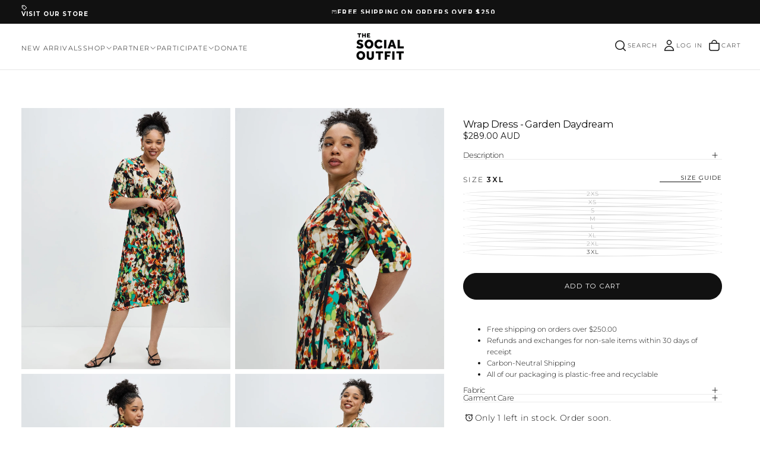

--- FILE ---
content_type: text/html; charset=utf-8
request_url: https://thesocialoutfit.org/products/garden-daydream-wrap-dress
body_size: 40818
content:
<!doctype html><html class="no-js" lang="en" >
  <head>
    <meta charset="utf-8">
    <meta http-equiv="X-UA-Compatible" content="IE=edge">
    <meta name="viewport" content="width=device-width,initial-scale=1">
    <meta name="theme-color" content="">
    <link rel="canonical" href="https://thesocialoutfit.org/products/garden-daydream-wrap-dress">
    <link rel="preconnect" href="https://cdn.shopify.com" crossorigin><link rel="icon" type="image/png" href="//thesocialoutfit.org/cdn/shop/files/tso-favicon5.png?crop=center&height=32&v=1649124164&width=32"><link rel="preconnect" href="https://fonts.shopifycdn.com" crossorigin>

<title>
  Wrap Dress - Garden Daydream

    &ndash; The Social Outfit</title><meta name="description" content="Ethically made in small quantities at our studio in Marrickville, Australia. Our Garden Daydream Wrap Dress is a whirlwind of colour and fun! Swathes of Greens, Orange and Neutrals with a gorgeously light floaty fabric that can be layered, worn standalone or combined with another print for a bit of pattern-clash fun!  "><meta property="og:site_name" content="The Social Outfit">
<meta property="og:url" content="https://thesocialoutfit.org/products/garden-daydream-wrap-dress">
<meta property="og:title" content="Wrap Dress - Garden Daydream">
<meta property="og:type" content="product">
<meta property="og:description" content="Ethically made in small quantities at our studio in Marrickville, Australia. Our Garden Daydream Wrap Dress is a whirlwind of colour and fun! Swathes of Greens, Orange and Neutrals with a gorgeously light floaty fabric that can be layered, worn standalone or combined with another print for a bit of pattern-clash fun!  "><meta property="og:image" content="http://thesocialoutfit.org/cdn/shop/files/GardenWrapDress_1.jpg?v=1696396088">
  <meta property="og:image:secure_url" content="https://thesocialoutfit.org/cdn/shop/files/GardenWrapDress_1.jpg?v=1696396088">
  <meta property="og:image:width" content="1600">
  <meta property="og:image:height" content="2000"><meta property="og:price:amount" content="289.00">
  <meta property="og:price:currency" content="AUD"><meta name="twitter:card" content="summary_large_image">
<meta name="twitter:title" content="Wrap Dress - Garden Daydream">
<meta name="twitter:description" content="Ethically made in small quantities at our studio in Marrickville, Australia. Our Garden Daydream Wrap Dress is a whirlwind of colour and fun! Swathes of Greens, Orange and Neutrals with a gorgeously light floaty fabric that can be layered, worn standalone or combined with another print for a bit of pattern-clash fun!  ">

    <script src="//thesocialoutfit.org/cdn/shop/t/45/assets/swiper-bundle.min.js?v=76204931248172345031757306094" defer="defer"></script>
    <script src="//thesocialoutfit.org/cdn/shop/t/45/assets/bodyScrollLock.min.js?v=15890374805268084651757306093" defer="defer"></script>
    <script src="//thesocialoutfit.org/cdn/shop/t/45/assets/pubsub.js?v=47587058936531202851757306094" defer="defer"></script>
    <script src="//thesocialoutfit.org/cdn/shop/t/45/assets/global.js?v=170926312762306934001757306093" defer="defer"></script>
    <noscript>
      <style>
        img[loading='lazy'] { opacity: 1; }
      </style>
    </noscript>
    <script src="//thesocialoutfit.org/cdn/shop/t/45/assets/cookies.js?v=121601133523406246751757306093" defer="defer"></script>

    <script>window.performance && window.performance.mark && window.performance.mark('shopify.content_for_header.start');</script><meta name="facebook-domain-verification" content="ujmx84j26c38zgwdtd5a88ejhqfgg5">
<meta name="google-site-verification" content="dSr56iQ3ZkpVDaYa5OVHJVq2KSbuSQn7lZj3JLde0nE">
<meta id="shopify-digital-wallet" name="shopify-digital-wallet" content="/7726027/digital_wallets/dialog">
<meta name="shopify-checkout-api-token" content="1ba6ba57e99e3890bcbb3f737eb3b766">
<meta id="in-context-paypal-metadata" data-shop-id="7726027" data-venmo-supported="false" data-environment="production" data-locale="en_US" data-paypal-v4="true" data-currency="AUD">
<link rel="alternate" type="application/json+oembed" href="https://thesocialoutfit.org/products/garden-daydream-wrap-dress.oembed">
<script async="async" src="/checkouts/internal/preloads.js?locale=en-AU"></script>
<script id="shopify-features" type="application/json">{"accessToken":"1ba6ba57e99e3890bcbb3f737eb3b766","betas":["rich-media-storefront-analytics"],"domain":"thesocialoutfit.org","predictiveSearch":true,"shopId":7726027,"locale":"en"}</script>
<script>var Shopify = Shopify || {};
Shopify.shop = "thesocialoutfit.myshopify.com";
Shopify.locale = "en";
Shopify.currency = {"active":"AUD","rate":"1.0"};
Shopify.country = "AU";
Shopify.theme = {"name":"100925 - ACPenn - Release","id":182127952181,"schema_name":"Release","schema_version":"2.0.2","theme_store_id":2698,"role":"main"};
Shopify.theme.handle = "null";
Shopify.theme.style = {"id":null,"handle":null};
Shopify.cdnHost = "thesocialoutfit.org/cdn";
Shopify.routes = Shopify.routes || {};
Shopify.routes.root = "/";</script>
<script type="module">!function(o){(o.Shopify=o.Shopify||{}).modules=!0}(window);</script>
<script>!function(o){function n(){var o=[];function n(){o.push(Array.prototype.slice.apply(arguments))}return n.q=o,n}var t=o.Shopify=o.Shopify||{};t.loadFeatures=n(),t.autoloadFeatures=n()}(window);</script>
<script id="shop-js-analytics" type="application/json">{"pageType":"product"}</script>
<script defer="defer" async type="module" src="//thesocialoutfit.org/cdn/shopifycloud/shop-js/modules/v2/client.init-shop-cart-sync_DRRuZ9Jb.en.esm.js"></script>
<script defer="defer" async type="module" src="//thesocialoutfit.org/cdn/shopifycloud/shop-js/modules/v2/chunk.common_Bq80O0pE.esm.js"></script>
<script type="module">
  await import("//thesocialoutfit.org/cdn/shopifycloud/shop-js/modules/v2/client.init-shop-cart-sync_DRRuZ9Jb.en.esm.js");
await import("//thesocialoutfit.org/cdn/shopifycloud/shop-js/modules/v2/chunk.common_Bq80O0pE.esm.js");

  window.Shopify.SignInWithShop?.initShopCartSync?.({"fedCMEnabled":true,"windoidEnabled":true});

</script>
<script>(function() {
  var isLoaded = false;
  function asyncLoad() {
    if (isLoaded) return;
    isLoaded = true;
    var urls = ["https:\/\/sizechart.apps.avada.io\/scripttag\/avada-size-chart.min.js?shop=thesocialoutfit.myshopify.com","https:\/\/instafeed.nfcube.com\/cdn\/57e17457ecf4d772a468c653a834d937.js?shop=thesocialoutfit.myshopify.com","https:\/\/chimpstatic.com\/mcjs-connected\/js\/users\/25c3693c3834158ac992d10c1\/b4fe375151b1ffb768273ea86.js?shop=thesocialoutfit.myshopify.com","https:\/\/cdn.hextom.com\/js\/quickannouncementbar.js?shop=thesocialoutfit.myshopify.com"];
    for (var i = 0; i < urls.length; i++) {
      var s = document.createElement('script');
      s.type = 'text/javascript';
      s.async = true;
      s.src = urls[i];
      var x = document.getElementsByTagName('script')[0];
      x.parentNode.insertBefore(s, x);
    }
  };
  if(window.attachEvent) {
    window.attachEvent('onload', asyncLoad);
  } else {
    window.addEventListener('load', asyncLoad, false);
  }
})();</script>
<script id="__st">var __st={"a":7726027,"offset":39600,"reqid":"1991b985-fa93-46ed-9951-3fe498295112-1763734810","pageurl":"thesocialoutfit.org\/products\/garden-daydream-wrap-dress","u":"19d28c7945a4","p":"product","rtyp":"product","rid":8791511564597};</script>
<script>window.ShopifyPaypalV4VisibilityTracking = true;</script>
<script id="captcha-bootstrap">!function(){'use strict';const t='contact',e='account',n='new_comment',o=[[t,t],['blogs',n],['comments',n],[t,'customer']],c=[[e,'customer_login'],[e,'guest_login'],[e,'recover_customer_password'],[e,'create_customer']],r=t=>t.map((([t,e])=>`form[action*='/${t}']:not([data-nocaptcha='true']) input[name='form_type'][value='${e}']`)).join(','),a=t=>()=>t?[...document.querySelectorAll(t)].map((t=>t.form)):[];function s(){const t=[...o],e=r(t);return a(e)}const i='password',u='form_key',d=['recaptcha-v3-token','g-recaptcha-response','h-captcha-response',i],f=()=>{try{return window.sessionStorage}catch{return}},m='__shopify_v',_=t=>t.elements[u];function p(t,e,n=!1){try{const o=window.sessionStorage,c=JSON.parse(o.getItem(e)),{data:r}=function(t){const{data:e,action:n}=t;return t[m]||n?{data:e,action:n}:{data:t,action:n}}(c);for(const[e,n]of Object.entries(r))t.elements[e]&&(t.elements[e].value=n);n&&o.removeItem(e)}catch(o){console.error('form repopulation failed',{error:o})}}const l='form_type',E='cptcha';function T(t){t.dataset[E]=!0}const w=window,h=w.document,L='Shopify',v='ce_forms',y='captcha';let A=!1;((t,e)=>{const n=(g='f06e6c50-85a8-45c8-87d0-21a2b65856fe',I='https://cdn.shopify.com/shopifycloud/storefront-forms-hcaptcha/ce_storefront_forms_captcha_hcaptcha.v1.5.2.iife.js',D={infoText:'Protected by hCaptcha',privacyText:'Privacy',termsText:'Terms'},(t,e,n)=>{const o=w[L][v],c=o.bindForm;if(c)return c(t,g,e,D).then(n);var r;o.q.push([[t,g,e,D],n]),r=I,A||(h.body.append(Object.assign(h.createElement('script'),{id:'captcha-provider',async:!0,src:r})),A=!0)});var g,I,D;w[L]=w[L]||{},w[L][v]=w[L][v]||{},w[L][v].q=[],w[L][y]=w[L][y]||{},w[L][y].protect=function(t,e){n(t,void 0,e),T(t)},Object.freeze(w[L][y]),function(t,e,n,w,h,L){const[v,y,A,g]=function(t,e,n){const i=e?o:[],u=t?c:[],d=[...i,...u],f=r(d),m=r(i),_=r(d.filter((([t,e])=>n.includes(e))));return[a(f),a(m),a(_),s()]}(w,h,L),I=t=>{const e=t.target;return e instanceof HTMLFormElement?e:e&&e.form},D=t=>v().includes(t);t.addEventListener('submit',(t=>{const e=I(t);if(!e)return;const n=D(e)&&!e.dataset.hcaptchaBound&&!e.dataset.recaptchaBound,o=_(e),c=g().includes(e)&&(!o||!o.value);(n||c)&&t.preventDefault(),c&&!n&&(function(t){try{if(!f())return;!function(t){const e=f();if(!e)return;const n=_(t);if(!n)return;const o=n.value;o&&e.removeItem(o)}(t);const e=Array.from(Array(32),(()=>Math.random().toString(36)[2])).join('');!function(t,e){_(t)||t.append(Object.assign(document.createElement('input'),{type:'hidden',name:u})),t.elements[u].value=e}(t,e),function(t,e){const n=f();if(!n)return;const o=[...t.querySelectorAll(`input[type='${i}']`)].map((({name:t})=>t)),c=[...d,...o],r={};for(const[a,s]of new FormData(t).entries())c.includes(a)||(r[a]=s);n.setItem(e,JSON.stringify({[m]:1,action:t.action,data:r}))}(t,e)}catch(e){console.error('failed to persist form',e)}}(e),e.submit())}));const S=(t,e)=>{t&&!t.dataset[E]&&(n(t,e.some((e=>e===t))),T(t))};for(const o of['focusin','change'])t.addEventListener(o,(t=>{const e=I(t);D(e)&&S(e,y())}));const B=e.get('form_key'),M=e.get(l),P=B&&M;t.addEventListener('DOMContentLoaded',(()=>{const t=y();if(P)for(const e of t)e.elements[l].value===M&&p(e,B);[...new Set([...A(),...v().filter((t=>'true'===t.dataset.shopifyCaptcha))])].forEach((e=>S(e,t)))}))}(h,new URLSearchParams(w.location.search),n,t,e,['guest_login'])})(!0,!0)}();</script>
<script integrity="sha256-52AcMU7V7pcBOXWImdc/TAGTFKeNjmkeM1Pvks/DTgc=" data-source-attribution="shopify.loadfeatures" defer="defer" src="//thesocialoutfit.org/cdn/shopifycloud/storefront/assets/storefront/load_feature-81c60534.js" crossorigin="anonymous"></script>
<script data-source-attribution="shopify.dynamic_checkout.dynamic.init">var Shopify=Shopify||{};Shopify.PaymentButton=Shopify.PaymentButton||{isStorefrontPortableWallets:!0,init:function(){window.Shopify.PaymentButton.init=function(){};var t=document.createElement("script");t.src="https://thesocialoutfit.org/cdn/shopifycloud/portable-wallets/latest/portable-wallets.en.js",t.type="module",document.head.appendChild(t)}};
</script>
<script data-source-attribution="shopify.dynamic_checkout.buyer_consent">
  function portableWalletsHideBuyerConsent(e){var t=document.getElementById("shopify-buyer-consent"),n=document.getElementById("shopify-subscription-policy-button");t&&n&&(t.classList.add("hidden"),t.setAttribute("aria-hidden","true"),n.removeEventListener("click",e))}function portableWalletsShowBuyerConsent(e){var t=document.getElementById("shopify-buyer-consent"),n=document.getElementById("shopify-subscription-policy-button");t&&n&&(t.classList.remove("hidden"),t.removeAttribute("aria-hidden"),n.addEventListener("click",e))}window.Shopify?.PaymentButton&&(window.Shopify.PaymentButton.hideBuyerConsent=portableWalletsHideBuyerConsent,window.Shopify.PaymentButton.showBuyerConsent=portableWalletsShowBuyerConsent);
</script>
<script data-source-attribution="shopify.dynamic_checkout.cart.bootstrap">document.addEventListener("DOMContentLoaded",(function(){function t(){return document.querySelector("shopify-accelerated-checkout-cart, shopify-accelerated-checkout")}if(t())Shopify.PaymentButton.init();else{new MutationObserver((function(e,n){t()&&(Shopify.PaymentButton.init(),n.disconnect())})).observe(document.body,{childList:!0,subtree:!0})}}));
</script>
<link id="shopify-accelerated-checkout-styles" rel="stylesheet" media="screen" href="https://thesocialoutfit.org/cdn/shopifycloud/portable-wallets/latest/accelerated-checkout-backwards-compat.css" crossorigin="anonymous">
<style id="shopify-accelerated-checkout-cart">
        #shopify-buyer-consent {
  margin-top: 1em;
  display: inline-block;
  width: 100%;
}

#shopify-buyer-consent.hidden {
  display: none;
}

#shopify-subscription-policy-button {
  background: none;
  border: none;
  padding: 0;
  text-decoration: underline;
  font-size: inherit;
  cursor: pointer;
}

#shopify-subscription-policy-button::before {
  box-shadow: none;
}

      </style>

<script>window.performance && window.performance.mark && window.performance.mark('shopify.content_for_header.end');</script>
<style data-shopify>/* typography - body */
  @font-face {
  font-family: Montserrat;
  font-weight: 300;
  font-style: normal;
  font-display: swap;
  src: url("//thesocialoutfit.org/cdn/fonts/montserrat/montserrat_n3.29e699231893fd243e1620595067294bb067ba2a.woff2") format("woff2"),
       url("//thesocialoutfit.org/cdn/fonts/montserrat/montserrat_n3.64ed56f012a53c08a49d49bd7e0c8d2f46119150.woff") format("woff");
}

  @font-face {
  font-family: Montserrat;
  font-weight: 400;
  font-style: normal;
  font-display: swap;
  src: url("//thesocialoutfit.org/cdn/fonts/montserrat/montserrat_n4.81949fa0ac9fd2021e16436151e8eaa539321637.woff2") format("woff2"),
       url("//thesocialoutfit.org/cdn/fonts/montserrat/montserrat_n4.a6c632ca7b62da89c3594789ba828388aac693fe.woff") format("woff");
}

  @font-face {
  font-family: Montserrat;
  font-weight: 500;
  font-style: normal;
  font-display: swap;
  src: url("//thesocialoutfit.org/cdn/fonts/montserrat/montserrat_n5.07ef3781d9c78c8b93c98419da7ad4fbeebb6635.woff2") format("woff2"),
       url("//thesocialoutfit.org/cdn/fonts/montserrat/montserrat_n5.adf9b4bd8b0e4f55a0b203cdd84512667e0d5e4d.woff") format("woff");
}

  @font-face {
  font-family: Montserrat;
  font-weight: 600;
  font-style: normal;
  font-display: swap;
  src: url("//thesocialoutfit.org/cdn/fonts/montserrat/montserrat_n6.1326b3e84230700ef15b3a29fb520639977513e0.woff2") format("woff2"),
       url("//thesocialoutfit.org/cdn/fonts/montserrat/montserrat_n6.652f051080eb14192330daceed8cd53dfdc5ead9.woff") format("woff");
}

  @font-face {
  font-family: Montserrat;
  font-weight: 700;
  font-style: normal;
  font-display: swap;
  src: url("//thesocialoutfit.org/cdn/fonts/montserrat/montserrat_n7.3c434e22befd5c18a6b4afadb1e3d77c128c7939.woff2") format("woff2"),
       url("//thesocialoutfit.org/cdn/fonts/montserrat/montserrat_n7.5d9fa6e2cae713c8fb539a9876489d86207fe957.woff") format("woff");
}


  /* typography - body italic */
  @font-face {
  font-family: Montserrat;
  font-weight: 300;
  font-style: italic;
  font-display: swap;
  src: url("//thesocialoutfit.org/cdn/fonts/montserrat/montserrat_i3.9cfee8ab0b9b229ed9a7652dff7d786e45a01df2.woff2") format("woff2"),
       url("//thesocialoutfit.org/cdn/fonts/montserrat/montserrat_i3.68df04ba4494b4612ed6f9bf46b6c06246fa2fa4.woff") format("woff");
}

  @font-face {
  font-family: Montserrat;
  font-weight: 700;
  font-style: italic;
  font-display: swap;
  src: url("//thesocialoutfit.org/cdn/fonts/montserrat/montserrat_i7.a0d4a463df4f146567d871890ffb3c80408e7732.woff2") format("woff2"),
       url("//thesocialoutfit.org/cdn/fonts/montserrat/montserrat_i7.f6ec9f2a0681acc6f8152c40921d2a4d2e1a2c78.woff") format("woff");
}


  /* typography - heading */
  @font-face {
  font-family: Montserrat;
  font-weight: 300;
  font-style: normal;
  font-display: swap;
  src: url("//thesocialoutfit.org/cdn/fonts/montserrat/montserrat_n3.29e699231893fd243e1620595067294bb067ba2a.woff2") format("woff2"),
       url("//thesocialoutfit.org/cdn/fonts/montserrat/montserrat_n3.64ed56f012a53c08a49d49bd7e0c8d2f46119150.woff") format("woff");
}

  @font-face {
  font-family: Montserrat;
  font-weight: 400;
  font-style: normal;
  font-display: swap;
  src: url("//thesocialoutfit.org/cdn/fonts/montserrat/montserrat_n4.81949fa0ac9fd2021e16436151e8eaa539321637.woff2") format("woff2"),
       url("//thesocialoutfit.org/cdn/fonts/montserrat/montserrat_n4.a6c632ca7b62da89c3594789ba828388aac693fe.woff") format("woff");
}

  @font-face {
  font-family: Montserrat;
  font-weight: 500;
  font-style: normal;
  font-display: swap;
  src: url("//thesocialoutfit.org/cdn/fonts/montserrat/montserrat_n5.07ef3781d9c78c8b93c98419da7ad4fbeebb6635.woff2") format("woff2"),
       url("//thesocialoutfit.org/cdn/fonts/montserrat/montserrat_n5.adf9b4bd8b0e4f55a0b203cdd84512667e0d5e4d.woff") format("woff");
}

  @font-face {
  font-family: Montserrat;
  font-weight: 600;
  font-style: normal;
  font-display: swap;
  src: url("//thesocialoutfit.org/cdn/fonts/montserrat/montserrat_n6.1326b3e84230700ef15b3a29fb520639977513e0.woff2") format("woff2"),
       url("//thesocialoutfit.org/cdn/fonts/montserrat/montserrat_n6.652f051080eb14192330daceed8cd53dfdc5ead9.woff") format("woff");
}

  @font-face {
  font-family: Montserrat;
  font-weight: 700;
  font-style: normal;
  font-display: swap;
  src: url("//thesocialoutfit.org/cdn/fonts/montserrat/montserrat_n7.3c434e22befd5c18a6b4afadb1e3d77c128c7939.woff2") format("woff2"),
       url("//thesocialoutfit.org/cdn/fonts/montserrat/montserrat_n7.5d9fa6e2cae713c8fb539a9876489d86207fe957.woff") format("woff");
}


  /* typography - italic */
  @font-face {
  font-family: Cormorant;
  font-weight: 400;
  font-style: italic;
  font-display: swap;
  src: url("//thesocialoutfit.org/cdn/fonts/cormorant/cormorant_i4.0b95f138bb9694e184a2ebaf079dd59cf448e2d3.woff2") format("woff2"),
       url("//thesocialoutfit.org/cdn/fonts/cormorant/cormorant_i4.75684eb0a368d69688996f5f8e72c62747e6c249.woff") format("woff");
}

  @font-face {
  font-family: Cormorant;
  font-weight: 400;
  font-style: italic;
  font-display: swap;
  src: url("//thesocialoutfit.org/cdn/fonts/cormorant/cormorant_i4.0b95f138bb9694e184a2ebaf079dd59cf448e2d3.woff2") format("woff2"),
       url("//thesocialoutfit.org/cdn/fonts/cormorant/cormorant_i4.75684eb0a368d69688996f5f8e72c62747e6c249.woff") format("woff");
}

  @font-face {
  font-family: Cormorant;
  font-weight: 500;
  font-style: italic;
  font-display: swap;
  src: url("//thesocialoutfit.org/cdn/fonts/cormorant/cormorant_i5.5f44803b5f0edb410d154f596e709a324a72bde3.woff2") format("woff2"),
       url("//thesocialoutfit.org/cdn/fonts/cormorant/cormorant_i5.a529d8c487f1e4d284473cc4a5502e52c8de247f.woff") format("woff");
}

  @font-face {
  font-family: Cormorant;
  font-weight: 600;
  font-style: italic;
  font-display: swap;
  src: url("//thesocialoutfit.org/cdn/fonts/cormorant/cormorant_i6.d9cec4523bc4837b1c96b94ecf1a29351fbd8199.woff2") format("woff2"),
       url("//thesocialoutfit.org/cdn/fonts/cormorant/cormorant_i6.d18564a4f17d4e508a5eefe333645fbb7817d176.woff") format("woff");
}

  @font-face {
  font-family: Cormorant;
  font-weight: 700;
  font-style: italic;
  font-display: swap;
  src: url("//thesocialoutfit.org/cdn/fonts/cormorant/cormorant_i7.fa6e55789218717259c80e332e32b03d0c0e36e1.woff2") format("woff2"),
       url("//thesocialoutfit.org/cdn/fonts/cormorant/cormorant_i7.b5766b6262212587af58cec3328f4ffbc7c29531.woff") format("woff");
}


  /* typography - button */
  @font-face {
  font-family: Montserrat;
  font-weight: 400;
  font-style: normal;
  font-display: swap;
  src: url("//thesocialoutfit.org/cdn/fonts/montserrat/montserrat_n4.81949fa0ac9fd2021e16436151e8eaa539321637.woff2") format("woff2"),
       url("//thesocialoutfit.org/cdn/fonts/montserrat/montserrat_n4.a6c632ca7b62da89c3594789ba828388aac693fe.woff") format("woff");
}

  @font-face {
  font-family: Montserrat;
  font-weight: 400;
  font-style: normal;
  font-display: swap;
  src: url("//thesocialoutfit.org/cdn/fonts/montserrat/montserrat_n4.81949fa0ac9fd2021e16436151e8eaa539321637.woff2") format("woff2"),
       url("//thesocialoutfit.org/cdn/fonts/montserrat/montserrat_n4.a6c632ca7b62da89c3594789ba828388aac693fe.woff") format("woff");
}

  @font-face {
  font-family: Montserrat;
  font-weight: 500;
  font-style: normal;
  font-display: swap;
  src: url("//thesocialoutfit.org/cdn/fonts/montserrat/montserrat_n5.07ef3781d9c78c8b93c98419da7ad4fbeebb6635.woff2") format("woff2"),
       url("//thesocialoutfit.org/cdn/fonts/montserrat/montserrat_n5.adf9b4bd8b0e4f55a0b203cdd84512667e0d5e4d.woff") format("woff");
}

  @font-face {
  font-family: Montserrat;
  font-weight: 600;
  font-style: normal;
  font-display: swap;
  src: url("//thesocialoutfit.org/cdn/fonts/montserrat/montserrat_n6.1326b3e84230700ef15b3a29fb520639977513e0.woff2") format("woff2"),
       url("//thesocialoutfit.org/cdn/fonts/montserrat/montserrat_n6.652f051080eb14192330daceed8cd53dfdc5ead9.woff") format("woff");
}

  @font-face {
  font-family: Montserrat;
  font-weight: 700;
  font-style: normal;
  font-display: swap;
  src: url("//thesocialoutfit.org/cdn/fonts/montserrat/montserrat_n7.3c434e22befd5c18a6b4afadb1e3d77c128c7939.woff2") format("woff2"),
       url("//thesocialoutfit.org/cdn/fonts/montserrat/montserrat_n7.5d9fa6e2cae713c8fb539a9876489d86207fe957.woff") format("woff");
}


  
  :root,

    

  .color-scheme-1 {
    --color-background: 255,255,255;
    --gradient-background: #ffffff;

    --color-background-contrast: 191,191,191;
    --color-shadow: 17,17,17;

    /* typography */
    --color-primary-text: 17,17,17;
    --color-secondary-text: 101,112,110;
    --color-heading-text: 17,17,17;

    --color-foreground: 17,17,17;

    /* buttons */
    --color-filled-button: 17,17,17;
    --color-filled-button-text: 255,255,255;
    --color-outlined-button: 255,255,255;
    --color-outlined-button-text: 17,17,17;

    --color-button-text: 255,255,255;

    /* other elements */
    --color-link: 17,17,17;
    --color-border: 235,235,235;
    --alpha-border: 1;

    --color-tag-foreground: 255,255,255;
    --color-tag-background: 94,90,89;

    --color-progress-bar: 101,112,110;
    --color-placeholder: 171,171,171;
    --color-rating-stars: 0,0,0;

    --color-button-swiper: 17,17,17;
  }
  
  

    

  .color-scheme-2 {
    --color-background: 101,112,110;
    --gradient-background: #65706e;

    --color-background-contrast: 41,45,44;
    --color-shadow: 17,17,17;

    /* typography */
    --color-primary-text: 255,255,255;
    --color-secondary-text: 17,17,17;
    --color-heading-text: 255,255,255;

    --color-foreground: 255,255,255;

    /* buttons */
    --color-filled-button: 255,255,255;
    --color-filled-button-text: 17,17,17;
    --color-outlined-button: 101,112,110;
    --color-outlined-button-text: 255,255,255;

    --color-button-text: 17,17,17;

    /* other elements */
    --color-link: 255,255,255;
    --color-border: 235,235,235;
    --alpha-border: 1;

    --color-tag-foreground: 255,255,255;
    --color-tag-background: 17,17,17;

    --color-progress-bar: 101,112,110;
    --color-placeholder: 242,243,247;
    --color-rating-stars: 0,0,0;

    --color-button-swiper: 255,255,255;
  }
  
  

    

  .color-scheme-3 {
    --color-background: 136,148,146;
    --gradient-background: #889492;

    --color-background-contrast: 74,82,81;
    --color-shadow: 17,17,17;

    /* typography */
    --color-primary-text: 19,45,64;
    --color-secondary-text: 255,255,255;
    --color-heading-text: 19,45,64;

    --color-foreground: 19,45,64;

    /* buttons */
    --color-filled-button: 19,45,64;
    --color-filled-button-text: 255,255,255;
    --color-outlined-button: 136,148,146;
    --color-outlined-button-text: 19,45,64;

    --color-button-text: 255,255,255;

    /* other elements */
    --color-link: 19,45,64;
    --color-border: 235,235,235;
    --alpha-border: 1;

    --color-tag-foreground: 255,255,255;
    --color-tag-background: 19,45,64;

    --color-progress-bar: 19,45,64;
    --color-placeholder: 242,243,247;
    --color-rating-stars: 0,0,0;

    --color-button-swiper: 19,45,64;
  }
  
  

    

  .color-scheme-4 {
    --color-background: 176,185,183;
    --gradient-background: #b0b9b7;

    --color-background-contrast: 110,124,121;
    --color-shadow: 17,17,17;

    /* typography */
    --color-primary-text: 17,17,17;
    --color-secondary-text: 255,255,255;
    --color-heading-text: 17,17,17;

    --color-foreground: 17,17,17;

    /* buttons */
    --color-filled-button: 17,17,17;
    --color-filled-button-text: 176,185,183;
    --color-outlined-button: 176,185,183;
    --color-outlined-button-text: 17,17,17;

    --color-button-text: 176,185,183;

    /* other elements */
    --color-link: 17,17,17;
    --color-border: 235,235,235;
    --alpha-border: 1;

    --color-tag-foreground: 255,255,255;
    --color-tag-background: 17,17,17;

    --color-progress-bar: 176,185,183;
    --color-placeholder: 242,243,247;
    --color-rating-stars: 0,0,0;

    --color-button-swiper: 17,17,17;
  }
  
  

    

  .color-scheme-5 {
    --color-background: 248,248,248;
    --gradient-background: #f8f8f8;

    --color-background-contrast: 184,184,184;
    --color-shadow: 17,17,17;

    /* typography */
    --color-primary-text: 17,17,17;
    --color-secondary-text: 255,255,255;
    --color-heading-text: 17,17,17;

    --color-foreground: 17,17,17;

    /* buttons */
    --color-filled-button: 17,17,17;
    --color-filled-button-text: 248,248,248;
    --color-outlined-button: 248,248,248;
    --color-outlined-button-text: 17,17,17;

    --color-button-text: 248,248,248;

    /* other elements */
    --color-link: 17,17,17;
    --color-border: 235,235,235;
    --alpha-border: 1;

    --color-tag-foreground: 17,17,17;
    --color-tag-background: 255,255,255;

    --color-progress-bar: 17,17,17;
    --color-placeholder: 242,243,247;
    --color-rating-stars: 0,0,0;

    --color-button-swiper: 17,17,17;
  }
  
  

    

  .color-scheme-6 {
    --color-background: 17,17,17;
    --gradient-background: #111111;

    --color-background-contrast: 145,145,145;
    --color-shadow: 17,17,17;

    /* typography */
    --color-primary-text: 255,255,255;
    --color-secondary-text: 101,112,110;
    --color-heading-text: 255,255,255;

    --color-foreground: 255,255,255;

    /* buttons */
    --color-filled-button: 255,255,255;
    --color-filled-button-text: 17,17,17;
    --color-outlined-button: 17,17,17;
    --color-outlined-button-text: 255,255,255;

    --color-button-text: 17,17,17;

    /* other elements */
    --color-link: 255,255,255;
    --color-border: 235,235,235;
    --alpha-border: 1;

    --color-tag-foreground: 255,255,255;
    --color-tag-background: 17,17,17;

    --color-progress-bar: 101,112,110;
    --color-placeholder: 242,243,247;
    --color-rating-stars: 0,0,0;

    --color-button-swiper: 255,255,255;
  }
  
  

    

  .color-scheme-7 {
    --color-background: 228,116,36;
    --gradient-background: #e47424;

    --color-background-contrast: 122,59,15;
    --color-shadow: 17,17,17;

    /* typography */
    --color-primary-text: 255,255,255;
    --color-secondary-text: 255,255,255;
    --color-heading-text: 255,255,255;

    --color-foreground: 255,255,255;

    /* buttons */
    --color-filled-button: 17,17,17;
    --color-filled-button-text: 255,255,255;
    --color-outlined-button: 228,116,36;
    --color-outlined-button-text: 255,255,255;

    --color-button-text: 255,255,255;

    /* other elements */
    --color-link: 17,17,17;
    --color-border: 235,235,235;
    --alpha-border: 1;

    --color-tag-foreground: 255,255,255;
    --color-tag-background: 17,17,17;

    --color-progress-bar: 101,112,110;
    --color-placeholder: 242,243,247;
    --color-rating-stars: 0,0,0;

    --color-button-swiper: 17,17,17;
  }
  
  

    

  .color-scheme-8 {
    --color-background: 108,119,117;
    --gradient-background: #6c7775;

    --color-background-contrast: 47,52,51;
    --color-shadow: 17,17,17;

    /* typography */
    --color-primary-text: 255,255,255;
    --color-secondary-text: 255,255,255;
    --color-heading-text: 255,255,255;

    --color-foreground: 255,255,255;

    /* buttons */
    --color-filled-button: 17,17,17;
    --color-filled-button-text: 255,255,255;
    --color-outlined-button: 108,119,117;
    --color-outlined-button-text: 17,17,17;

    --color-button-text: 255,255,255;

    /* other elements */
    --color-link: 17,17,17;
    --color-border: 235,235,235;
    --alpha-border: 1;

    --color-tag-foreground: 255,255,255;
    --color-tag-background: 17,17,17;

    --color-progress-bar: 101,112,110;
    --color-placeholder: 242,243,247;
    --color-rating-stars: 0,0,0;

    --color-button-swiper: 17,17,17;
  }
  

  body, .color-scheme-1, .color-scheme-2, .color-scheme-3, .color-scheme-4, .color-scheme-5, .color-scheme-6, .color-scheme-7, .color-scheme-8 {
    color: rgba(var(--color-foreground), 1);
    background-color: rgb(var(--color-background));
  }

  :root {
    /* default values */
    --announcement-bars-before-header-heights: 40px;
    --announcement-bars-before-header-visible-heights: 40px;
    --header-height: 65px;
    --announcement-bar-height: 40px;
    --header-top-position: calc(var(--header-height) + var(--announcement-bars-before-header-heights));
    --header-group-height: 65px;

    /* typography - heading */
    --font-heading-family: Montserrat, sans-serif;
    --font-heading-style: normal;
    --font-heading-weight: 300;

    --font-heading-scale: 0.8;
    --font-heading-letter-spacing: -0.04em;
    --font-heading-text-transform: none;
    --font-heading-word-break: break-word;

    /* typography - body */
    --font-body-family: Montserrat, sans-serif;
    --font-body-style: normal;
    --font-body-weight: 300;

    --font-body-scale: 1.0;
    --font-body-letter-spacing: -0.04em;

    /* typography - italic */
    --font-italic-family: Cormorant, serif;
    --font-italic-style: italic;
    --font-italic-weight: 400;
    --font-italic-scale: 1.1;

    /* typography - button */
    --font-button-family: Montserrat, sans-serif;
    --font-button-style: normal;
    --font-button-weight: 400;

    --font-button-scale: 1.15;
    --font-button-letter-spacing: 0.1em;
    --font-button-text-transform: uppercase;

    /* add 'arial' as a fallback font for rtl languages *//* font weights */
    --font-weight-normal: 400; /* 400 */
    --font-weight-medium: 500; /* 500 */
    --font-weight-semibold: 600; /* 600 */
    --font-weight-bold: 700; /* 700 */

    --font-weight-heading-normal: 400; /* 400 */
    --font-weight-heading-medium: 500; /* 500 */
    --font-weight-heading-semibold: 600; /* 600 */
    --font-weight-heading-bold: 700; /* 700 */

    --font-weight-button-normal: 400; /* 400 */
    --font-weight-button-medium: 500; /* 500 */

    /* digi-note-kk - is it possible to remove these? */
    --letter-spacing-extra-small: 0.05rem;
    --letter-spacing-small: 0.1rem;
    --letter-spacing-medium: 0.2rem;

    --letter-spacing-xxs: -0.04em;
    --letter-spacing-xs: -0.02em;
    --letter-spacing-sm: -0.01em;
    --letter-spacing-md: 0;
    --letter-spacing-lg: 0.01em;
    --letter-spacing-xl: 0.02em;
    --letter-spacing-xxl: 0.04em;

    /* typography - heading - start */
    --h1-multiplier: 4.7rem;
    --h2-multiplier: 3.6rem;
    --h3-multiplier: 2.7rem;
    --h4-multiplier: 2.1rem;
    --h5-multiplier: 1.6rem;
    --h6-multiplier: 1.2rem;

    /* lowercase headings need more line-height */
    
      --line-height-h1: 1.00;
      --line-height-h2: 1.00;
      --line-height-h3: 1.00;
      --line-height-h4: 1.00;
      --line-height-h5: 1.20;
      --line-height-h6: 1.20;
    
    /* typography - heading - end */

    --button-border-radius: 5rem;
    --button-text-transform: uppercase;
    --input-border-radius: 0.8rem;
    --button-action-border-radius: 0.8rem;
    --badge-border-radius: 0.4rem;

    --section-spacing-unit-size: 1.2rem;
    --spacing-unit-size: 1.2rem;
    --grid-spacing: 1.2rem;


    /* common colors */
    --color-success: #E45F5F;
    --color-alert: #F0B743;
    --color-error: #C25151;
    --color-price-accent: #EAF7FC;

    --color-white: #FFFFFF;
    --color-white-rgb: 255, 255, 255;
    --color-black: #111111;
    --color-black-rgb: 17, 17, 17;
    --color-light: #EBEBEB;
    --color-light-rgb: 235, 235, 235;

    --media-overlay-gradient: linear-gradient(180deg, rgba(0, 0, 0, 0) 0%, rgba(0, 0, 0, 0.25) 100%);
    --media-overlay-gradient-mobile: linear-gradient(180deg, rgba(0, 0, 0, 0) 0%, rgba(0, 0, 0, 0.25) 100%);

    --gradient-black: linear-gradient(180deg, rgba(0, 0, 0, 0) 0%, rgba(0, 0, 0, 0.2) 100%);
    --gradient-overlay-horizontal: linear-gradient(0deg, rgba(0, 0, 0, 0.2), rgba(0, 0, 0, 0.2));
    --color-popup-overlay: rgba(0, 0, 0, 0.5);

    --page-width: 1440px;
    --page-gutter: 1.6rem;

    --max-w-xxs-multiplier: 0.4694; /* 676px / 1440px = 0.4694 */
    --max-w-xs-multiplier: 0.5333;  /* 768px / 1440px = 0.5333 */
    --max-w-sm-multiplier: 0.6292;  /* 906px / 1440px = 0.6292 */
    --max-w-md-multiplier: 0.7111;  /* 1024px / 1440px = 0.7111 */
    --max-w-lg-multiplier: 0.7903;  /* 1138px / 1440px = 0.7903 */
    --max-w-xxl-multiplier: 0.9194; /* 1324px / 1440px = 0.9194 */

    --duration-short: 200ms;
    --duration-default: 300ms;
    --duration-long: 400ms;
    --duration-extra-long: 600ms;

    --z-header: 800;
    --z-modals: 900;
    --z-fab: 750;

    /* cards */
    --card-corner-radius: 0rem;
    --card-text-align: center;

    --card-aspect-ratio: 3/4;
    --card-media-aspect-ratio: 3 / 4;
    --card-media-object-fit: cover;

    --theme-js-animations-on-mobile: fade-in 800ms forwards paused;

    /* static values - start */
    --font-size-static-h1: 8.0rem;
    --font-size-static-h2: 6.1rem;
    --font-size-static-h3: 4.7rem;
    --font-size-static-h4: 3.6rem;
    --font-size-static-h5: 2.7rem;
    --font-size-static-h6: 2.1rem;
    --font-size-static-h7: 1.6rem;

    --font-size-static-xxs: 0.8rem;
    --font-size-static-xs: 1.0rem;
    --font-size-static-sm: 1.2rem;
    --font-size-static-md: 1.4rem;
    --font-size-static-lg: 1.6rem;
    --font-size-static-xl: 1.8rem;
    --font-size-static-xxl: 2.4rem;

    --line-height-static-xs: 1.00; /* don't use this value unless must */
    --line-height-static-sm: 1.25; /* most common and secure value */
    --line-height-static-md: 1.50;
    --line-height-static-lg: 2.25;
    --line-height-static-xl: 2.50;

    --spacing-unit-size-static: 1.6rem;
    /* static values - end */

    --product-card-option-button-size: 2.4rem;

    /* drawer */
    --drawer-transition-timing-function: cubic-bezier(0.74, -0.01, 0.26, 1);
    --drawer-transition-duration: 450ms;
  }

  @media screen and (min-width: 750px) {
    :root {
      --section-spacing-unit-size: 1.6rem;
      --spacing-unit-size: 1.2rem;
      --grid-spacing: 1.2rem;

      --page-gutter: 3.6rem;

      /* typography - heading - start */
      --h1-multiplier: 8.0rem;
      --h2-multiplier: 6.1rem;
      --h3-multiplier: 4.7rem;
      --h4-multiplier: 3.6rem;
      --h5-multiplier: 2.7rem;
      --h6-multiplier: 2.1rem;

      /* lowercase headings need more line-height */
      
        --line-height-h1: 1.00;
        --line-height-h2: 1.00;
        --line-height-h3: 1.00;
        --line-height-h4: 1.00;
        --line-height-h5: 1.00;
        --line-height-h6: 1.00;
      
      /* typography - heading - end */
    }
  }

  
</style><link href="//thesocialoutfit.org/cdn/shop/t/45/assets/base.css?v=131518579679934769061757306093" rel="stylesheet" type="text/css" media="all" />
    <link href="//thesocialoutfit.org/cdn/shop/t/45/assets/swiper-bundle.min.css?v=138879063338843649161757306094" rel="stylesheet" type="text/css" media="all" />
    
    <link rel='stylesheet' href='//thesocialoutfit.org/cdn/shop/t/45/assets/component-drawer.css?v=170813754725703820251757306093' media='print' onload="this.media='all'">
    <noscript>
      <link href="//thesocialoutfit.org/cdn/shop/t/45/assets/component-drawer.css?v=170813754725703820251757306093" rel="stylesheet" type="text/css" media="all" />
    </noscript>
  


    <link rel='stylesheet' href='//thesocialoutfit.org/cdn/shop/t/45/assets/component-predictive-search.css?v=116242036209523800271757306093' media='print' onload="this.media='all'">
    <noscript>
      <link href="//thesocialoutfit.org/cdn/shop/t/45/assets/component-predictive-search.css?v=116242036209523800271757306093" rel="stylesheet" type="text/css" media="all" />
    </noscript>
  

      <script src="//thesocialoutfit.org/cdn/shop/t/45/assets/predictive-search.js?v=9911937961917336451757306093" defer="defer"></script>
<link rel="preload" as="font" href="//thesocialoutfit.org/cdn/fonts/montserrat/montserrat_n3.29e699231893fd243e1620595067294bb067ba2a.woff2" type="font/woff2" crossorigin><link rel="preload" as="font" href="//thesocialoutfit.org/cdn/fonts/montserrat/montserrat_n3.29e699231893fd243e1620595067294bb067ba2a.woff2" type="font/woff2" crossorigin>

    <script>
      document.documentElement.className = document.documentElement.className.replace('no-js', 'js');
      if (Shopify.designMode) {
        document.documentElement.classList.add('shopify-design-mode');
      }
    </script>
  <!-- BEGIN app block: shopify://apps/klaviyo-email-marketing-sms/blocks/klaviyo-onsite-embed/2632fe16-c075-4321-a88b-50b567f42507 -->












  <script async src="https://static.klaviyo.com/onsite/js/TyEFzz/klaviyo.js?company_id=TyEFzz"></script>
  <script>!function(){if(!window.klaviyo){window._klOnsite=window._klOnsite||[];try{window.klaviyo=new Proxy({},{get:function(n,i){return"push"===i?function(){var n;(n=window._klOnsite).push.apply(n,arguments)}:function(){for(var n=arguments.length,o=new Array(n),w=0;w<n;w++)o[w]=arguments[w];var t="function"==typeof o[o.length-1]?o.pop():void 0,e=new Promise((function(n){window._klOnsite.push([i].concat(o,[function(i){t&&t(i),n(i)}]))}));return e}}})}catch(n){window.klaviyo=window.klaviyo||[],window.klaviyo.push=function(){var n;(n=window._klOnsite).push.apply(n,arguments)}}}}();</script>

  
    <script id="viewed_product">
      if (item == null) {
        var _learnq = _learnq || [];

        var MetafieldReviews = null
        var MetafieldYotpoRating = null
        var MetafieldYotpoCount = null
        var MetafieldLooxRating = null
        var MetafieldLooxCount = null
        var okendoProduct = null
        var okendoProductReviewCount = null
        var okendoProductReviewAverageValue = null
        try {
          // The following fields are used for Customer Hub recently viewed in order to add reviews.
          // This information is not part of __kla_viewed. Instead, it is part of __kla_viewed_reviewed_items
          MetafieldReviews = {};
          MetafieldYotpoRating = null
          MetafieldYotpoCount = null
          MetafieldLooxRating = null
          MetafieldLooxCount = null

          okendoProduct = null
          // If the okendo metafield is not legacy, it will error, which then requires the new json formatted data
          if (okendoProduct && 'error' in okendoProduct) {
            okendoProduct = null
          }
          okendoProductReviewCount = okendoProduct ? okendoProduct.reviewCount : null
          okendoProductReviewAverageValue = okendoProduct ? okendoProduct.reviewAverageValue : null
        } catch (error) {
          console.error('Error in Klaviyo onsite reviews tracking:', error);
        }

        var item = {
          Name: "Wrap Dress - Garden Daydream",
          ProductID: 8791511564597,
          Categories: ["Accessories","All","Clothing","Dresses \u0026 Jumpsuits","Spring Summer 23\/24"],
          ImageURL: "https://thesocialoutfit.org/cdn/shop/files/GardenWrapDress_1_grande.jpg?v=1696396088",
          URL: "https://thesocialoutfit.org/products/garden-daydream-wrap-dress",
          Brand: "The Social Outfit",
          Price: "$289.00",
          Value: "289.00",
          CompareAtPrice: "$279.00"
        };
        _learnq.push(['track', 'Viewed Product', item]);
        _learnq.push(['trackViewedItem', {
          Title: item.Name,
          ItemId: item.ProductID,
          Categories: item.Categories,
          ImageUrl: item.ImageURL,
          Url: item.URL,
          Metadata: {
            Brand: item.Brand,
            Price: item.Price,
            Value: item.Value,
            CompareAtPrice: item.CompareAtPrice
          },
          metafields:{
            reviews: MetafieldReviews,
            yotpo:{
              rating: MetafieldYotpoRating,
              count: MetafieldYotpoCount,
            },
            loox:{
              rating: MetafieldLooxRating,
              count: MetafieldLooxCount,
            },
            okendo: {
              rating: okendoProductReviewAverageValue,
              count: okendoProductReviewCount,
            }
          }
        }]);
      }
    </script>
  




  <script>
    window.klaviyoReviewsProductDesignMode = false
  </script>







<!-- END app block --><link href="https://monorail-edge.shopifysvc.com" rel="dns-prefetch">
<script>(function(){if ("sendBeacon" in navigator && "performance" in window) {try {var session_token_from_headers = performance.getEntriesByType('navigation')[0].serverTiming.find(x => x.name == '_s').description;} catch {var session_token_from_headers = undefined;}var session_cookie_matches = document.cookie.match(/_shopify_s=([^;]*)/);var session_token_from_cookie = session_cookie_matches && session_cookie_matches.length === 2 ? session_cookie_matches[1] : "";var session_token = session_token_from_headers || session_token_from_cookie || "";function handle_abandonment_event(e) {var entries = performance.getEntries().filter(function(entry) {return /monorail-edge.shopifysvc.com/.test(entry.name);});if (!window.abandonment_tracked && entries.length === 0) {window.abandonment_tracked = true;var currentMs = Date.now();var navigation_start = performance.timing.navigationStart;var payload = {shop_id: 7726027,url: window.location.href,navigation_start,duration: currentMs - navigation_start,session_token,page_type: "product"};window.navigator.sendBeacon("https://monorail-edge.shopifysvc.com/v1/produce", JSON.stringify({schema_id: "online_store_buyer_site_abandonment/1.1",payload: payload,metadata: {event_created_at_ms: currentMs,event_sent_at_ms: currentMs}}));}}window.addEventListener('pagehide', handle_abandonment_event);}}());</script>
<script id="web-pixels-manager-setup">(function e(e,d,r,n,o){if(void 0===o&&(o={}),!Boolean(null===(a=null===(i=window.Shopify)||void 0===i?void 0:i.analytics)||void 0===a?void 0:a.replayQueue)){var i,a;window.Shopify=window.Shopify||{};var t=window.Shopify;t.analytics=t.analytics||{};var s=t.analytics;s.replayQueue=[],s.publish=function(e,d,r){return s.replayQueue.push([e,d,r]),!0};try{self.performance.mark("wpm:start")}catch(e){}var l=function(){var e={modern:/Edge?\/(1{2}[4-9]|1[2-9]\d|[2-9]\d{2}|\d{4,})\.\d+(\.\d+|)|Firefox\/(1{2}[4-9]|1[2-9]\d|[2-9]\d{2}|\d{4,})\.\d+(\.\d+|)|Chrom(ium|e)\/(9{2}|\d{3,})\.\d+(\.\d+|)|(Maci|X1{2}).+ Version\/(15\.\d+|(1[6-9]|[2-9]\d|\d{3,})\.\d+)([,.]\d+|)( \(\w+\)|)( Mobile\/\w+|) Safari\/|Chrome.+OPR\/(9{2}|\d{3,})\.\d+\.\d+|(CPU[ +]OS|iPhone[ +]OS|CPU[ +]iPhone|CPU IPhone OS|CPU iPad OS)[ +]+(15[._]\d+|(1[6-9]|[2-9]\d|\d{3,})[._]\d+)([._]\d+|)|Android:?[ /-](13[3-9]|1[4-9]\d|[2-9]\d{2}|\d{4,})(\.\d+|)(\.\d+|)|Android.+Firefox\/(13[5-9]|1[4-9]\d|[2-9]\d{2}|\d{4,})\.\d+(\.\d+|)|Android.+Chrom(ium|e)\/(13[3-9]|1[4-9]\d|[2-9]\d{2}|\d{4,})\.\d+(\.\d+|)|SamsungBrowser\/([2-9]\d|\d{3,})\.\d+/,legacy:/Edge?\/(1[6-9]|[2-9]\d|\d{3,})\.\d+(\.\d+|)|Firefox\/(5[4-9]|[6-9]\d|\d{3,})\.\d+(\.\d+|)|Chrom(ium|e)\/(5[1-9]|[6-9]\d|\d{3,})\.\d+(\.\d+|)([\d.]+$|.*Safari\/(?![\d.]+ Edge\/[\d.]+$))|(Maci|X1{2}).+ Version\/(10\.\d+|(1[1-9]|[2-9]\d|\d{3,})\.\d+)([,.]\d+|)( \(\w+\)|)( Mobile\/\w+|) Safari\/|Chrome.+OPR\/(3[89]|[4-9]\d|\d{3,})\.\d+\.\d+|(CPU[ +]OS|iPhone[ +]OS|CPU[ +]iPhone|CPU IPhone OS|CPU iPad OS)[ +]+(10[._]\d+|(1[1-9]|[2-9]\d|\d{3,})[._]\d+)([._]\d+|)|Android:?[ /-](13[3-9]|1[4-9]\d|[2-9]\d{2}|\d{4,})(\.\d+|)(\.\d+|)|Mobile Safari.+OPR\/([89]\d|\d{3,})\.\d+\.\d+|Android.+Firefox\/(13[5-9]|1[4-9]\d|[2-9]\d{2}|\d{4,})\.\d+(\.\d+|)|Android.+Chrom(ium|e)\/(13[3-9]|1[4-9]\d|[2-9]\d{2}|\d{4,})\.\d+(\.\d+|)|Android.+(UC? ?Browser|UCWEB|U3)[ /]?(15\.([5-9]|\d{2,})|(1[6-9]|[2-9]\d|\d{3,})\.\d+)\.\d+|SamsungBrowser\/(5\.\d+|([6-9]|\d{2,})\.\d+)|Android.+MQ{2}Browser\/(14(\.(9|\d{2,})|)|(1[5-9]|[2-9]\d|\d{3,})(\.\d+|))(\.\d+|)|K[Aa][Ii]OS\/(3\.\d+|([4-9]|\d{2,})\.\d+)(\.\d+|)/},d=e.modern,r=e.legacy,n=navigator.userAgent;return n.match(d)?"modern":n.match(r)?"legacy":"unknown"}(),u="modern"===l?"modern":"legacy",c=(null!=n?n:{modern:"",legacy:""})[u],f=function(e){return[e.baseUrl,"/wpm","/b",e.hashVersion,"modern"===e.buildTarget?"m":"l",".js"].join("")}({baseUrl:d,hashVersion:r,buildTarget:u}),m=function(e){var d=e.version,r=e.bundleTarget,n=e.surface,o=e.pageUrl,i=e.monorailEndpoint;return{emit:function(e){var a=e.status,t=e.errorMsg,s=(new Date).getTime(),l=JSON.stringify({metadata:{event_sent_at_ms:s},events:[{schema_id:"web_pixels_manager_load/3.1",payload:{version:d,bundle_target:r,page_url:o,status:a,surface:n,error_msg:t},metadata:{event_created_at_ms:s}}]});if(!i)return console&&console.warn&&console.warn("[Web Pixels Manager] No Monorail endpoint provided, skipping logging."),!1;try{return self.navigator.sendBeacon.bind(self.navigator)(i,l)}catch(e){}var u=new XMLHttpRequest;try{return u.open("POST",i,!0),u.setRequestHeader("Content-Type","text/plain"),u.send(l),!0}catch(e){return console&&console.warn&&console.warn("[Web Pixels Manager] Got an unhandled error while logging to Monorail."),!1}}}}({version:r,bundleTarget:l,surface:e.surface,pageUrl:self.location.href,monorailEndpoint:e.monorailEndpoint});try{o.browserTarget=l,function(e){var d=e.src,r=e.async,n=void 0===r||r,o=e.onload,i=e.onerror,a=e.sri,t=e.scriptDataAttributes,s=void 0===t?{}:t,l=document.createElement("script"),u=document.querySelector("head"),c=document.querySelector("body");if(l.async=n,l.src=d,a&&(l.integrity=a,l.crossOrigin="anonymous"),s)for(var f in s)if(Object.prototype.hasOwnProperty.call(s,f))try{l.dataset[f]=s[f]}catch(e){}if(o&&l.addEventListener("load",o),i&&l.addEventListener("error",i),u)u.appendChild(l);else{if(!c)throw new Error("Did not find a head or body element to append the script");c.appendChild(l)}}({src:f,async:!0,onload:function(){if(!function(){var e,d;return Boolean(null===(d=null===(e=window.Shopify)||void 0===e?void 0:e.analytics)||void 0===d?void 0:d.initialized)}()){var d=window.webPixelsManager.init(e)||void 0;if(d){var r=window.Shopify.analytics;r.replayQueue.forEach((function(e){var r=e[0],n=e[1],o=e[2];d.publishCustomEvent(r,n,o)})),r.replayQueue=[],r.publish=d.publishCustomEvent,r.visitor=d.visitor,r.initialized=!0}}},onerror:function(){return m.emit({status:"failed",errorMsg:"".concat(f," has failed to load")})},sri:function(e){var d=/^sha384-[A-Za-z0-9+/=]+$/;return"string"==typeof e&&d.test(e)}(c)?c:"",scriptDataAttributes:o}),m.emit({status:"loading"})}catch(e){m.emit({status:"failed",errorMsg:(null==e?void 0:e.message)||"Unknown error"})}}})({shopId: 7726027,storefrontBaseUrl: "https://thesocialoutfit.org",extensionsBaseUrl: "https://extensions.shopifycdn.com/cdn/shopifycloud/web-pixels-manager",monorailEndpoint: "https://monorail-edge.shopifysvc.com/unstable/produce_batch",surface: "storefront-renderer",enabledBetaFlags: ["2dca8a86"],webPixelsConfigList: [{"id":"1941209397","configuration":"{\"accountID\":\"TyEFzz\",\"webPixelConfig\":\"eyJlbmFibGVBZGRlZFRvQ2FydEV2ZW50cyI6IHRydWV9\"}","eventPayloadVersion":"v1","runtimeContext":"STRICT","scriptVersion":"9a3e1117c25e3d7955a2b89bcfe1cdfd","type":"APP","apiClientId":123074,"privacyPurposes":["ANALYTICS","MARKETING"],"dataSharingAdjustments":{"protectedCustomerApprovalScopes":["read_customer_address","read_customer_email","read_customer_name","read_customer_personal_data","read_customer_phone"]}},{"id":"813138229","configuration":"{\"config\":\"{\\\"pixel_id\\\":\\\"AW-845130360\\\",\\\"target_country\\\":\\\"AU\\\",\\\"gtag_events\\\":[{\\\"type\\\":\\\"search\\\",\\\"action_label\\\":\\\"AW-845130360\\\/AL9uCMqiiYIYEPjU_pID\\\"},{\\\"type\\\":\\\"begin_checkout\\\",\\\"action_label\\\":\\\"AW-845130360\\\/f41gCMeiiYIYEPjU_pID\\\"},{\\\"type\\\":\\\"view_item\\\",\\\"action_label\\\":[\\\"AW-845130360\\\/BygBCMGiiYIYEPjU_pID\\\",\\\"MC-509YHV98MP\\\"]},{\\\"type\\\":\\\"purchase\\\",\\\"action_label\\\":[\\\"AW-845130360\\\/IdQACL6iiYIYEPjU_pID\\\",\\\"MC-509YHV98MP\\\"]},{\\\"type\\\":\\\"page_view\\\",\\\"action_label\\\":[\\\"AW-845130360\\\/Za5LCLuiiYIYEPjU_pID\\\",\\\"MC-509YHV98MP\\\"]},{\\\"type\\\":\\\"add_payment_info\\\",\\\"action_label\\\":\\\"AW-845130360\\\/_pl0CM2iiYIYEPjU_pID\\\"},{\\\"type\\\":\\\"add_to_cart\\\",\\\"action_label\\\":\\\"AW-845130360\\\/Xrf7CMSiiYIYEPjU_pID\\\"}],\\\"enable_monitoring_mode\\\":false}\"}","eventPayloadVersion":"v1","runtimeContext":"OPEN","scriptVersion":"b2a88bafab3e21179ed38636efcd8a93","type":"APP","apiClientId":1780363,"privacyPurposes":[],"dataSharingAdjustments":{"protectedCustomerApprovalScopes":["read_customer_address","read_customer_email","read_customer_name","read_customer_personal_data","read_customer_phone"]}},{"id":"431587637","configuration":"{\"pixel_id\":\"446321809088259\",\"pixel_type\":\"facebook_pixel\",\"metaapp_system_user_token\":\"-\"}","eventPayloadVersion":"v1","runtimeContext":"OPEN","scriptVersion":"ca16bc87fe92b6042fbaa3acc2fbdaa6","type":"APP","apiClientId":2329312,"privacyPurposes":["ANALYTICS","MARKETING","SALE_OF_DATA"],"dataSharingAdjustments":{"protectedCustomerApprovalScopes":["read_customer_address","read_customer_email","read_customer_name","read_customer_personal_data","read_customer_phone"]}},{"id":"175112501","configuration":"{\"tagID\":\"2613055349442\"}","eventPayloadVersion":"v1","runtimeContext":"STRICT","scriptVersion":"18031546ee651571ed29edbe71a3550b","type":"APP","apiClientId":3009811,"privacyPurposes":["ANALYTICS","MARKETING","SALE_OF_DATA"],"dataSharingAdjustments":{"protectedCustomerApprovalScopes":["read_customer_address","read_customer_email","read_customer_name","read_customer_personal_data","read_customer_phone"]}},{"id":"148767029","eventPayloadVersion":"v1","runtimeContext":"LAX","scriptVersion":"1","type":"CUSTOM","privacyPurposes":["ANALYTICS"],"name":"Google Analytics tag (migrated)"},{"id":"shopify-app-pixel","configuration":"{}","eventPayloadVersion":"v1","runtimeContext":"STRICT","scriptVersion":"0450","apiClientId":"shopify-pixel","type":"APP","privacyPurposes":["ANALYTICS","MARKETING"]},{"id":"shopify-custom-pixel","eventPayloadVersion":"v1","runtimeContext":"LAX","scriptVersion":"0450","apiClientId":"shopify-pixel","type":"CUSTOM","privacyPurposes":["ANALYTICS","MARKETING"]}],isMerchantRequest: false,initData: {"shop":{"name":"The Social Outfit","paymentSettings":{"currencyCode":"AUD"},"myshopifyDomain":"thesocialoutfit.myshopify.com","countryCode":"AU","storefrontUrl":"https:\/\/thesocialoutfit.org"},"customer":null,"cart":null,"checkout":null,"productVariants":[{"price":{"amount":289.0,"currencyCode":"AUD"},"product":{"title":"Wrap Dress - Garden Daydream","vendor":"The Social Outfit","id":"8791511564597","untranslatedTitle":"Wrap Dress - Garden Daydream","url":"\/products\/garden-daydream-wrap-dress","type":"Dress"},"id":"47070521753909","image":{"src":"\/\/thesocialoutfit.org\/cdn\/shop\/files\/GardenWrapDress_1.jpg?v=1696396088"},"sku":"SS24DR04-2XS","title":"2XS","untranslatedTitle":"2XS"},{"price":{"amount":289.0,"currencyCode":"AUD"},"product":{"title":"Wrap Dress - Garden Daydream","vendor":"The Social Outfit","id":"8791511564597","untranslatedTitle":"Wrap Dress - Garden Daydream","url":"\/products\/garden-daydream-wrap-dress","type":"Dress"},"id":"47070521786677","image":{"src":"\/\/thesocialoutfit.org\/cdn\/shop\/files\/GardenWrapDress_1.jpg?v=1696396088"},"sku":"SS24DR04-XS","title":"XS","untranslatedTitle":"XS"},{"price":{"amount":289.0,"currencyCode":"AUD"},"product":{"title":"Wrap Dress - Garden Daydream","vendor":"The Social Outfit","id":"8791511564597","untranslatedTitle":"Wrap Dress - Garden Daydream","url":"\/products\/garden-daydream-wrap-dress","type":"Dress"},"id":"47070521819445","image":{"src":"\/\/thesocialoutfit.org\/cdn\/shop\/files\/GardenWrapDress_1.jpg?v=1696396088"},"sku":"SS24DR04-S","title":"S","untranslatedTitle":"S"},{"price":{"amount":289.0,"currencyCode":"AUD"},"product":{"title":"Wrap Dress - Garden Daydream","vendor":"The Social Outfit","id":"8791511564597","untranslatedTitle":"Wrap Dress - Garden Daydream","url":"\/products\/garden-daydream-wrap-dress","type":"Dress"},"id":"47070521852213","image":{"src":"\/\/thesocialoutfit.org\/cdn\/shop\/files\/GardenWrapDress_1.jpg?v=1696396088"},"sku":"SS24DR04-M","title":"M","untranslatedTitle":"M"},{"price":{"amount":289.0,"currencyCode":"AUD"},"product":{"title":"Wrap Dress - Garden Daydream","vendor":"The Social Outfit","id":"8791511564597","untranslatedTitle":"Wrap Dress - Garden Daydream","url":"\/products\/garden-daydream-wrap-dress","type":"Dress"},"id":"47070521884981","image":{"src":"\/\/thesocialoutfit.org\/cdn\/shop\/files\/GardenWrapDress_1.jpg?v=1696396088"},"sku":"SS24DR04-L","title":"L","untranslatedTitle":"L"},{"price":{"amount":289.0,"currencyCode":"AUD"},"product":{"title":"Wrap Dress - Garden Daydream","vendor":"The Social Outfit","id":"8791511564597","untranslatedTitle":"Wrap Dress - Garden Daydream","url":"\/products\/garden-daydream-wrap-dress","type":"Dress"},"id":"47070521917749","image":{"src":"\/\/thesocialoutfit.org\/cdn\/shop\/files\/GardenWrapDress_1.jpg?v=1696396088"},"sku":"SS24DR04-XL","title":"XL","untranslatedTitle":"XL"},{"price":{"amount":289.0,"currencyCode":"AUD"},"product":{"title":"Wrap Dress - Garden Daydream","vendor":"The Social Outfit","id":"8791511564597","untranslatedTitle":"Wrap Dress - Garden Daydream","url":"\/products\/garden-daydream-wrap-dress","type":"Dress"},"id":"47070521950517","image":{"src":"\/\/thesocialoutfit.org\/cdn\/shop\/files\/GardenWrapDress_1.jpg?v=1696396088"},"sku":"SS24DR04-2XL","title":"2XL","untranslatedTitle":"2XL"},{"price":{"amount":289.0,"currencyCode":"AUD"},"product":{"title":"Wrap Dress - Garden Daydream","vendor":"The Social Outfit","id":"8791511564597","untranslatedTitle":"Wrap Dress - Garden Daydream","url":"\/products\/garden-daydream-wrap-dress","type":"Dress"},"id":"47070521983285","image":{"src":"\/\/thesocialoutfit.org\/cdn\/shop\/files\/GardenWrapDress_1.jpg?v=1696396088"},"sku":"SS24DR04-3XL","title":"3XL","untranslatedTitle":"3XL"}],"purchasingCompany":null},},"https://thesocialoutfit.org/cdn","ae1676cfwd2530674p4253c800m34e853cb",{"modern":"","legacy":""},{"shopId":"7726027","storefrontBaseUrl":"https:\/\/thesocialoutfit.org","extensionBaseUrl":"https:\/\/extensions.shopifycdn.com\/cdn\/shopifycloud\/web-pixels-manager","surface":"storefront-renderer","enabledBetaFlags":"[\"2dca8a86\"]","isMerchantRequest":"false","hashVersion":"ae1676cfwd2530674p4253c800m34e853cb","publish":"custom","events":"[[\"page_viewed\",{}],[\"product_viewed\",{\"productVariant\":{\"price\":{\"amount\":289.0,\"currencyCode\":\"AUD\"},\"product\":{\"title\":\"Wrap Dress - Garden Daydream\",\"vendor\":\"The Social Outfit\",\"id\":\"8791511564597\",\"untranslatedTitle\":\"Wrap Dress - Garden Daydream\",\"url\":\"\/products\/garden-daydream-wrap-dress\",\"type\":\"Dress\"},\"id\":\"47070521983285\",\"image\":{\"src\":\"\/\/thesocialoutfit.org\/cdn\/shop\/files\/GardenWrapDress_1.jpg?v=1696396088\"},\"sku\":\"SS24DR04-3XL\",\"title\":\"3XL\",\"untranslatedTitle\":\"3XL\"}}]]"});</script><script>
  window.ShopifyAnalytics = window.ShopifyAnalytics || {};
  window.ShopifyAnalytics.meta = window.ShopifyAnalytics.meta || {};
  window.ShopifyAnalytics.meta.currency = 'AUD';
  var meta = {"product":{"id":8791511564597,"gid":"gid:\/\/shopify\/Product\/8791511564597","vendor":"The Social Outfit","type":"Dress","variants":[{"id":47070521753909,"price":28900,"name":"Wrap Dress - Garden Daydream - 2XS","public_title":"2XS","sku":"SS24DR04-2XS"},{"id":47070521786677,"price":28900,"name":"Wrap Dress - Garden Daydream - XS","public_title":"XS","sku":"SS24DR04-XS"},{"id":47070521819445,"price":28900,"name":"Wrap Dress - Garden Daydream - S","public_title":"S","sku":"SS24DR04-S"},{"id":47070521852213,"price":28900,"name":"Wrap Dress - Garden Daydream - M","public_title":"M","sku":"SS24DR04-M"},{"id":47070521884981,"price":28900,"name":"Wrap Dress - Garden Daydream - L","public_title":"L","sku":"SS24DR04-L"},{"id":47070521917749,"price":28900,"name":"Wrap Dress - Garden Daydream - XL","public_title":"XL","sku":"SS24DR04-XL"},{"id":47070521950517,"price":28900,"name":"Wrap Dress - Garden Daydream - 2XL","public_title":"2XL","sku":"SS24DR04-2XL"},{"id":47070521983285,"price":28900,"name":"Wrap Dress - Garden Daydream - 3XL","public_title":"3XL","sku":"SS24DR04-3XL"}],"remote":false},"page":{"pageType":"product","resourceType":"product","resourceId":8791511564597}};
  for (var attr in meta) {
    window.ShopifyAnalytics.meta[attr] = meta[attr];
  }
</script>
<script class="analytics">
  (function () {
    var customDocumentWrite = function(content) {
      var jquery = null;

      if (window.jQuery) {
        jquery = window.jQuery;
      } else if (window.Checkout && window.Checkout.$) {
        jquery = window.Checkout.$;
      }

      if (jquery) {
        jquery('body').append(content);
      }
    };

    var hasLoggedConversion = function(token) {
      if (token) {
        return document.cookie.indexOf('loggedConversion=' + token) !== -1;
      }
      return false;
    }

    var setCookieIfConversion = function(token) {
      if (token) {
        var twoMonthsFromNow = new Date(Date.now());
        twoMonthsFromNow.setMonth(twoMonthsFromNow.getMonth() + 2);

        document.cookie = 'loggedConversion=' + token + '; expires=' + twoMonthsFromNow;
      }
    }

    var trekkie = window.ShopifyAnalytics.lib = window.trekkie = window.trekkie || [];
    if (trekkie.integrations) {
      return;
    }
    trekkie.methods = [
      'identify',
      'page',
      'ready',
      'track',
      'trackForm',
      'trackLink'
    ];
    trekkie.factory = function(method) {
      return function() {
        var args = Array.prototype.slice.call(arguments);
        args.unshift(method);
        trekkie.push(args);
        return trekkie;
      };
    };
    for (var i = 0; i < trekkie.methods.length; i++) {
      var key = trekkie.methods[i];
      trekkie[key] = trekkie.factory(key);
    }
    trekkie.load = function(config) {
      trekkie.config = config || {};
      trekkie.config.initialDocumentCookie = document.cookie;
      var first = document.getElementsByTagName('script')[0];
      var script = document.createElement('script');
      script.type = 'text/javascript';
      script.onerror = function(e) {
        var scriptFallback = document.createElement('script');
        scriptFallback.type = 'text/javascript';
        scriptFallback.onerror = function(error) {
                var Monorail = {
      produce: function produce(monorailDomain, schemaId, payload) {
        var currentMs = new Date().getTime();
        var event = {
          schema_id: schemaId,
          payload: payload,
          metadata: {
            event_created_at_ms: currentMs,
            event_sent_at_ms: currentMs
          }
        };
        return Monorail.sendRequest("https://" + monorailDomain + "/v1/produce", JSON.stringify(event));
      },
      sendRequest: function sendRequest(endpointUrl, payload) {
        // Try the sendBeacon API
        if (window && window.navigator && typeof window.navigator.sendBeacon === 'function' && typeof window.Blob === 'function' && !Monorail.isIos12()) {
          var blobData = new window.Blob([payload], {
            type: 'text/plain'
          });

          if (window.navigator.sendBeacon(endpointUrl, blobData)) {
            return true;
          } // sendBeacon was not successful

        } // XHR beacon

        var xhr = new XMLHttpRequest();

        try {
          xhr.open('POST', endpointUrl);
          xhr.setRequestHeader('Content-Type', 'text/plain');
          xhr.send(payload);
        } catch (e) {
          console.log(e);
        }

        return false;
      },
      isIos12: function isIos12() {
        return window.navigator.userAgent.lastIndexOf('iPhone; CPU iPhone OS 12_') !== -1 || window.navigator.userAgent.lastIndexOf('iPad; CPU OS 12_') !== -1;
      }
    };
    Monorail.produce('monorail-edge.shopifysvc.com',
      'trekkie_storefront_load_errors/1.1',
      {shop_id: 7726027,
      theme_id: 182127952181,
      app_name: "storefront",
      context_url: window.location.href,
      source_url: "//thesocialoutfit.org/cdn/s/trekkie.storefront.308893168db1679b4a9f8a086857af995740364f.min.js"});

        };
        scriptFallback.async = true;
        scriptFallback.src = '//thesocialoutfit.org/cdn/s/trekkie.storefront.308893168db1679b4a9f8a086857af995740364f.min.js';
        first.parentNode.insertBefore(scriptFallback, first);
      };
      script.async = true;
      script.src = '//thesocialoutfit.org/cdn/s/trekkie.storefront.308893168db1679b4a9f8a086857af995740364f.min.js';
      first.parentNode.insertBefore(script, first);
    };
    trekkie.load(
      {"Trekkie":{"appName":"storefront","development":false,"defaultAttributes":{"shopId":7726027,"isMerchantRequest":null,"themeId":182127952181,"themeCityHash":"10527933103141710006","contentLanguage":"en","currency":"AUD","eventMetadataId":"86cc087a-4d47-4cfd-8f89-ffaab28ba82c"},"isServerSideCookieWritingEnabled":true,"monorailRegion":"shop_domain","enabledBetaFlags":["f0df213a"]},"Session Attribution":{},"S2S":{"facebookCapiEnabled":false,"source":"trekkie-storefront-renderer","apiClientId":580111}}
    );

    var loaded = false;
    trekkie.ready(function() {
      if (loaded) return;
      loaded = true;

      window.ShopifyAnalytics.lib = window.trekkie;

      var originalDocumentWrite = document.write;
      document.write = customDocumentWrite;
      try { window.ShopifyAnalytics.merchantGoogleAnalytics.call(this); } catch(error) {};
      document.write = originalDocumentWrite;

      window.ShopifyAnalytics.lib.page(null,{"pageType":"product","resourceType":"product","resourceId":8791511564597,"shopifyEmitted":true});

      var match = window.location.pathname.match(/checkouts\/(.+)\/(thank_you|post_purchase)/)
      var token = match? match[1]: undefined;
      if (!hasLoggedConversion(token)) {
        setCookieIfConversion(token);
        window.ShopifyAnalytics.lib.track("Viewed Product",{"currency":"AUD","variantId":47070521753909,"productId":8791511564597,"productGid":"gid:\/\/shopify\/Product\/8791511564597","name":"Wrap Dress - Garden Daydream - 2XS","price":"289.00","sku":"SS24DR04-2XS","brand":"The Social Outfit","variant":"2XS","category":"Dress","nonInteraction":true,"remote":false},undefined,undefined,{"shopifyEmitted":true});
      window.ShopifyAnalytics.lib.track("monorail:\/\/trekkie_storefront_viewed_product\/1.1",{"currency":"AUD","variantId":47070521753909,"productId":8791511564597,"productGid":"gid:\/\/shopify\/Product\/8791511564597","name":"Wrap Dress - Garden Daydream - 2XS","price":"289.00","sku":"SS24DR04-2XS","brand":"The Social Outfit","variant":"2XS","category":"Dress","nonInteraction":true,"remote":false,"referer":"https:\/\/thesocialoutfit.org\/products\/garden-daydream-wrap-dress"});
      }
    });


        var eventsListenerScript = document.createElement('script');
        eventsListenerScript.async = true;
        eventsListenerScript.src = "//thesocialoutfit.org/cdn/shopifycloud/storefront/assets/shop_events_listener-3da45d37.js";
        document.getElementsByTagName('head')[0].appendChild(eventsListenerScript);

})();</script>
  <script>
  if (!window.ga || (window.ga && typeof window.ga !== 'function')) {
    window.ga = function ga() {
      (window.ga.q = window.ga.q || []).push(arguments);
      if (window.Shopify && window.Shopify.analytics && typeof window.Shopify.analytics.publish === 'function') {
        window.Shopify.analytics.publish("ga_stub_called", {}, {sendTo: "google_osp_migration"});
      }
      console.error("Shopify's Google Analytics stub called with:", Array.from(arguments), "\nSee https://help.shopify.com/manual/promoting-marketing/pixels/pixel-migration#google for more information.");
    };
    if (window.Shopify && window.Shopify.analytics && typeof window.Shopify.analytics.publish === 'function') {
      window.Shopify.analytics.publish("ga_stub_initialized", {}, {sendTo: "google_osp_migration"});
    }
  }
</script>
<script
  defer
  src="https://thesocialoutfit.org/cdn/shopifycloud/perf-kit/shopify-perf-kit-2.1.2.min.js"
  data-application="storefront-renderer"
  data-shop-id="7726027"
  data-render-region="gcp-us-central1"
  data-page-type="product"
  data-theme-instance-id="182127952181"
  data-theme-name="Release"
  data-theme-version="2.0.2"
  data-monorail-region="shop_domain"
  data-resource-timing-sampling-rate="10"
  data-shs="true"
  data-shs-beacon="true"
  data-shs-export-with-fetch="true"
  data-shs-logs-sample-rate="1"
></script>
</head>

  <body class="template template--product is-at-top">
    <a class="skip-to-content-link button visually-hidden" href="#MainContent">Skip to content</a><!-- BEGIN sections: header-group -->
<section id="shopify-section-sections--25458114855221__announcement-bar" class="shopify-section shopify-section-group-header-group section-announcement-bar">
    <link href="//thesocialoutfit.org/cdn/shop/t/45/assets/section-announcement-bar.css?v=107739808994090764191757306094" rel="stylesheet" type="text/css" media="all" />
  
<style data-shopify>#shopify-section-sections--25458114855221__announcement-bar .text--label,
  #shopify-section-sections--25458114855221__announcement-bar .text--link,
  #shopify-section-sections--25458114855221__announcement-bar .text-label,
  #shopify-section-sections--25458114855221__announcement-bar .text-link,
  #shopify-section-sections--25458114855221__announcement-bar .countdown-timer__message {
    font-weight: 700;
  }</style><script src="//thesocialoutfit.org/cdn/shop/t/45/assets/announcement-bar-slider.js?v=106652904262144201851757306092" defer="defer"></script>
  

<div class="color-scheme-6 gradient">
  <div class="announcement-bar bar js-announcement-bar">
    <div class='container max-w-fluid'>
      <div class='announcement-bar__wrapper'>

          
<a href="https://share.google/JYILn6tYDSOtITpRL" class="announcement-bar__link icon text-link small-hide medium-hide" aria-label="Visit Our Store">
                <span class="text-link--on-hover">
                  
<svg width="1em" height="1em" viewBox="0 0 24 24" fill="none" xmlns="http://www.w3.org/2000/svg">
        <path d="M3 3V2C2.44772 2 2 2.44772 2 3H3ZM3 12H2C2 12.2652 2.10536 12.5196 2.29289 12.7071L3 12ZM12 21L11.2929 21.7071C11.6834 22.0976 12.3166 22.0976 12.7071 21.7071L12 21ZM21 12L21.7071 12.7071C22.0976 12.3166 22.0976 11.6834 21.7071 11.2929L21 12ZM12 3L12.7071 2.29289C12.5196 2.10536 12.2652 2 12 2V3ZM7.4 6.5H6.4V8.5H7.4V6.5ZM7.6 8.5H8.6V6.5H7.6V8.5ZM2 3V12H4V3H2ZM2.29289 12.7071L11.2929 21.7071L12.7071 20.2929L3.70711 11.2929L2.29289 12.7071ZM12.7071 21.7071L21.7071 12.7071L20.2929 11.2929L11.2929 20.2929L12.7071 21.7071ZM21.7071 11.2929L12.7071 2.29289L11.2929 3.70711L20.2929 12.7071L21.7071 11.2929ZM12 2H3V4H12V2ZM7 7.5C7 7.22386 7.22386 7 7.5 7V9C8.32843 9 9 8.32843 9 7.5H7ZM7.5 7C7.77614 7 8 7.22386 8 7.5H6C6 8.32843 6.67157 9 7.5 9V7ZM8 7.5C8 7.77614 7.77614 8 7.5 8V6C6.67157 6 6 6.67157 6 7.5H8ZM7.5 8C7.22386 8 7 7.77614 7 7.5H9C9 6.67157 8.32843 6 7.5 6V8ZM7.4 8.5H7.6V6.5H7.4V8.5Z" fill="currentColor"/>
      </svg>

                  Visit Our Store
                </span>
              </a>

          

      <announcement-bar-slider
        class='swiper announcement-bar__slider'
        data-autoplay-interval='5000'
        data-swiper-options='{"slidesPerViewDesktop":1,"loop":true,"autoplay":{"delay":5000}}'
      >
        <div class='swiper-wrapper'><div class='swiper-slide'>
              <div class="announcement-bar__text-content text--label icon">
                
<svg width="1em" height="1em" viewBox="0 0 24 24" fill="none" xmlns="http://www.w3.org/2000/svg">
        <path d="M9 4V9H15V4M14 16H16M4 4V20H20V4H4Z" stroke="currentColor" stroke-width="1.5" stroke-linecap="round" stroke-linejoin="round" />
      </svg>

                <p>FREE SHIPPING ON ORDERS OVER $250</p>
              </div>
            </div><div class='swiper-slide'>
              <div class="announcement-bar__text-content text--label icon">
                
<svg width="1em" height="1em" viewBox="0 0 24 24" fill="none" xmlns="http://www.w3.org/2000/svg">
        <path d="M9 4V9H15V4M14 16H16M4 4V20H20V4H4Z" stroke="currentColor" stroke-width="1.5" stroke-linecap="round" stroke-linejoin="round" />
      </svg>

                <p>Welcome to Our New eStore</p>
              </div>
            </div></div>
      </announcement-bar-slider>
    



          

      </div>
    </div>
  </div>
</div>


</section><header id="shopify-section-sections--25458114855221__header" class="shopify-section shopify-section-group-header-group section-header">
    <link href="//thesocialoutfit.org/cdn/shop/t/45/assets/section-header.css?v=102759800447234736301757306094" rel="stylesheet" type="text/css" media="all" />
  
<style data-shopify>#shopify-section-sections--25458114855221__header > div {--header-inner-after-opacity: 0.1;--megamenu-dropdown-column-width: 23.4rem;
  }
  #shopify-section-sections--25458114855221__header > .header .text--link {
    font-size: var(--font-size-static-xs);
  }
  #shopify-section-sections--25458114855221__header .header__nav-item.megamenu .header__nav-links-item.has-dropdown > .header__nav-dropdown-link {
    font-size: var(--font-size-static-md);
  }
  #shopify-section-sections--25458114855221__header .header__nav-item.megamenu .header__nav-dropdown-link {
    font-size: var(--font-size-static-md);
  }
  #shopify-section-sections--25458114855221__header .header__nav-item.megamenu .header__nav-links-item--without-child-link .header__nav-dropdown-link {
    font-size: var(--font-size-static-md);
    font-weight: var(--font-weight-normal);
  }
  #shopify-section-sections--25458114855221__header .header__nav-item.megamenu .header__nav--group-link:not(:has(.has-dropdown)) {
    --header-group-link-row-gap: var(--font-size-static-md);
  }
  #shopify-section-sections--25458114855221__header .header__nav-item.megamenu .header__nav-sublinks .header__nav-sublinks-item .header__nav-dropdown-link {
    font-size: var(--font-size-static-md);
  }:root {
      --transparent-header-menu-text-color: var(--color-background);
    }

    #shopify-section-sections--25458114855221__header{
      position: sticky;
      inset-block-start: 0;
      inset-inline: 0;
      width: 100%;
      z-index: var(--z-header);
    }
    html.js body.is-scrolled #shopify-section-sections--25458114855221__header {
      padding-block-start: 0;
    }

    .section-page-banner:before {
      content: '';
      position: absolute;
      inset-block-start: 0;
      inset-inline-start: 0;
      width: 100%;
      height: 100%;
    }@media screen and (min-width: 990px) {
      .header__utils-item .icon-with-text .icon {
        display: block;
      }
      .header__utils-item .icon-with-text .icon__text {
        display: block;
      }
    }.header__logo {
    width: 6.8rem;
  }
  .header__logo.header__logo-text .h4 {
    font-size: calc(var(--font-heading-scale) * 1.6rem * 1);
  }
  @media screen and (min-width: 750px) {
    .header__logo {
      width: 8.0rem;
    }
    .header__logo.header__logo-text .h4 {
      font-size: calc(var(--font-heading-scale) * 1.8rem * 1);
    }
  }

  #shopify-section-sections--25458114855221__header .header__card.media-position--background {
    --content-padding: calc(var(--section-spacing-unit-size) * 1.5);
    height: 100%;
  }</style><div id="header" class="header js-header  is-sticky section-sections--25458114855221__header color-scheme-1 gradient">
  <div class="container max-w-fluid">

    <div class="header__inner">
<header-drawer class="drawer drawer--start header__drawer mobile-drawer large-up-hide">
  <details id="Navigation-drawer-header" class="drawer__container">
    <summary
      class="drawer__button"
      id="Navigation-drawer-button-header"
      aria-label="Open menu"
    >
<svg width="1em" height="1em" viewBox="0 0 24 24" fill="none" xmlns="http://www.w3.org/2000/svg">
        <path d="M3 12H21M3 5H21M3 19H21" stroke="currentColor" stroke-width="1.5" stroke-linecap="round"/>
      </svg>

<svg width="1em" height="1em" viewBox="0 0 24 24" fill="none" xmlns="http://www.w3.org/2000/svg">
        <path d="M8 8L16 16M16 8L8 16" stroke="currentColor" stroke-width="1.5" stroke-linecap="round"/>
      </svg>
<noscript>
<svg width="1em" height="1em" viewBox="0 0 24 24" fill="none" xmlns="http://www.w3.org/2000/svg">
        <path d="M14 6L20 12L14 18M19 12H4" stroke="currentColor" stroke-width="1.5" stroke-linecap="round" stroke-linejoin="round" />
      </svg>
</noscript>
    </summary>

    <div class="drawer__content drawer__content--nav js-drawer color-scheme-1 gradient" id="Navigation-menu-drawer-header" tabindex="-1">
      <button
        class="drawer__button-close header-drawer__button-close button-reset small-hide medium-hide no-js-hidden js-btn-close-drawer"
        aria-label="Close"
      >
<svg width="1em" height="1em" viewBox="0 0 24 24" fill="none" xmlns="http://www.w3.org/2000/svg">
        <path d="M14 6L20 12L14 18M19 12H4" stroke="currentColor" stroke-width="1.5" stroke-linecap="round" stroke-linejoin="round" />
      </svg>
</button>

      <nav class="slide-out-menu">
        <div class="menu-panels">
          <div class="primary-menu-panel">
            <ul>
              
                
                <li><a href="/collections/new-arrivals-1" class="h4" >
                      New arrivals
                    </a></li>
              
                
                <li><button type="button" class="menu-link h4" data-ref="shop">
                      Shop
                      
<span class="icon"><svg width="1em" height="1em" viewBox="0 0 24 24" fill="none" xmlns="http://www.w3.org/2000/svg">
        <path d="M9 4L17 12L9 20" stroke="currentColor" stroke-width="1.5" stroke-linecap="round" stroke-linejoin="round" />
      </svg>
</span>
                    </button></li>
              
                
                <li><button type="button" class="menu-link h4" data-ref="partner">
                      Partner
                      
<span class="icon"><svg width="1em" height="1em" viewBox="0 0 24 24" fill="none" xmlns="http://www.w3.org/2000/svg">
        <path d="M9 4L17 12L9 20" stroke="currentColor" stroke-width="1.5" stroke-linecap="round" stroke-linejoin="round" />
      </svg>
</span>
                    </button></li>
              
                
                <li><button type="button" class="menu-link h4" data-ref="participate">
                      Participate
                      
<span class="icon"><svg width="1em" height="1em" viewBox="0 0 24 24" fill="none" xmlns="http://www.w3.org/2000/svg">
        <path d="M9 4L17 12L9 20" stroke="currentColor" stroke-width="1.5" stroke-linecap="round" stroke-linejoin="round" />
      </svg>
</span>
                    </button></li>
              
                
                <li><a href="/pages/donate" class="h4" >
                      Donate
                    </a></li>
              
            </ul>
          </div>
          
            
            
              
            
            
            <div class="menu-panel" data-menu="shop">
              <button type="button" class="menu-link menu-header">
                
<span class="icon icon--rotate-180"><svg width="1em" height="1em" viewBox="0 0 24 24" fill="none" xmlns="http://www.w3.org/2000/svg">
        <path d="M9 4L17 12L9 20" stroke="currentColor" stroke-width="1.5" stroke-linecap="round" stroke-linejoin="round" />
      </svg>
</span>
                Shop
              </button>
              <ul>
                
                  <li class="menu-link-group"><button type="button" class="menu-link h4" data-ref="shop-shop-all">
                        Shop all
                        
<span class="icon"><svg width="1em" height="1em" viewBox="0 0 24 24" fill="none" xmlns="http://www.w3.org/2000/svg">
        <path d="M9 4L17 12L9 20" stroke="currentColor" stroke-width="1.5" stroke-linecap="round" stroke-linejoin="round" />
      </svg>
</span>
                      </button></li>
                
                  <li class="menu-link-group"><button type="button" class="menu-link h4" data-ref="shop-accessories">
                        Accessories
                        
<span class="icon"><svg width="1em" height="1em" viewBox="0 0 24 24" fill="none" xmlns="http://www.w3.org/2000/svg">
        <path d="M9 4L17 12L9 20" stroke="currentColor" stroke-width="1.5" stroke-linecap="round" stroke-linejoin="round" />
      </svg>
</span>
                      </button></li>
                

                
<style data-shopify>.menu-card-group {
                      --header-nav-group-card-gap: calc(var(--spacing-unit-size) * 2);
                    }</style><li class="menu-card-group"><style data-shopify>
                        .block-image_link_text_QPMYW3 {
                          --header-nav-group-card-aspect-ratio: 3/4;
                        }
                        @media screen and (min-width: 750px) {
                          .block-image_link_text_QPMYW3 {
                            --header-nav-group-card-aspect-ratio: 3/4;
                          }
                        }
                        .block-image_link_text_rQHrNi {
                          --header-nav-group-card-aspect-ratio: 3/4;
                        }
                        @media screen and (min-width: 750px) {
                          .block-image_link_text_rQHrNi {
                            --header-nav-group-card-aspect-ratio: 3/4;
                          }
                        }
                        .block-image_link_text_4KXhgR {
                          --header-nav-group-card-aspect-ratio: 3/4;
                        }
                        @media screen and (min-width: 750px) {
                          .block-image_link_text_4KXhgR {
                            --header-nav-group-card-aspect-ratio: auto;
                          }
                        }
                        .block-image_link_text_466PFH {
                          --header-nav-group-card-aspect-ratio: 3/4;
                        }
                        @media screen and (min-width: 750px) {
                          .block-image_link_text_466PFH {
                            --header-nav-group-card-aspect-ratio: 3/4;
                          }
                        }
                        .block-image_link_text_L4Nrxz {
                          --header-nav-group-card-aspect-ratio: 3/4;
                        }
                        @media screen and (min-width: 750px) {
                          .block-image_link_text_L4Nrxz {
                            --header-nav-group-card-aspect-ratio: 3/4;
                          }
                        }
                        .block-image_link_text_xrKfgc {
                          --header-nav-group-card-aspect-ratio: 3/4;
                        }
                        @media screen and (min-width: 750px) {
                          .block-image_link_text_xrKfgc {
                            --header-nav-group-card-aspect-ratio: 3/4;
                          }
                        }</style>
<div class="card header__card header__card-text color-scheme-2 block-image_link_text_QPMYW3 small-hide medium-hide media-position--background"><div class="media media--overlay card__media media--same_as_section"><img src="//thesocialoutfit.org/cdn/shop/files/250810_DJ_SH17_2553.jpg?v=1757250649&amp;width=128" alt="" width="4000" height="5000" loading="lazy" srcset=" //thesocialoutfit.org/cdn/shop/files/250810_DJ_SH17_2553.jpg?v=1757250649&amp;width=360 360w, //thesocialoutfit.org/cdn/shop/files/250810_DJ_SH17_2553.jpg?v=1757250649&amp;width=480 480w, //thesocialoutfit.org/cdn/shop/files/250810_DJ_SH17_2553.jpg?v=1757250649&amp;width=600 600w, //thesocialoutfit.org/cdn/shop/files/250810_DJ_SH17_2553.jpg?v=1757250649&amp;width=720 720w, //thesocialoutfit.org/cdn/shop/files/250810_DJ_SH17_2553.jpg?v=1757250649&amp;width=840 840w, //thesocialoutfit.org/cdn/shop/files/250810_DJ_SH17_2553.jpg?v=1757250649&amp;width=960 960w, //thesocialoutfit.org/cdn/shop/files/250810_DJ_SH17_2553.jpg?v=1757250649&amp;width=1280 1280w, //thesocialoutfit.org/cdn/shop/files/250810_DJ_SH17_2553.jpg?v=1757250649&amp;width=1440 1440w" sizes="(max-width: 360px) 360px,(max-width: 480px) 480px,(max-width: 600px) 600px,(max-width: 720px) 720px,(max-width: 840px) 840px,(max-width: 960px) 960px,(max-width: 1280px) 1280px,(max-width: 1440px) 1440px, 100vw">
</div><div class="content align-start text-start justify-end"><h6 class="card__title h4">New arrivals: SS25</h6></div><a href="/collections/new-arrivals-1" class="card__link">
                              <span class="visually-hidden">New arrivals: SS25</span>
                            </a></div>
<div class="card header__card header__card-text color-scheme-2 block-image_link_text_rQHrNi small-hide medium-hide media-position--background"><div class="media media--overlay card__media media--same_as_section"><img src="//thesocialoutfit.org/cdn/shop/files/The_Social_Outfit_Suit.png?v=1741233706&amp;width=128" alt="" width="900" height="1200" loading="lazy" srcset=" //thesocialoutfit.org/cdn/shop/files/The_Social_Outfit_Suit.png?v=1741233706&amp;width=360 360w, //thesocialoutfit.org/cdn/shop/files/The_Social_Outfit_Suit.png?v=1741233706&amp;width=480 480w, //thesocialoutfit.org/cdn/shop/files/The_Social_Outfit_Suit.png?v=1741233706&amp;width=600 600w, //thesocialoutfit.org/cdn/shop/files/The_Social_Outfit_Suit.png?v=1741233706&amp;width=720 720w, //thesocialoutfit.org/cdn/shop/files/The_Social_Outfit_Suit.png?v=1741233706&amp;width=840 840w" sizes="(max-width: 360px) 360px,(max-width: 480px) 480px,(max-width: 600px) 600px,(max-width: 720px) 720px,(max-width: 840px) 840px, 100vw">
</div><div class="content align-start text-start justify-end"><h6 class="card__title h4">Suiting capsule</h6></div><a href="/collections/autumn-winter-2025" class="card__link">
                              <span class="visually-hidden">Suiting capsule</span>
                            </a></div>




                  </li>
                


              </ul>
            </div>
            
              
              <div class="menu-panel" data-menu="shop-shop-all" data-menu-nested>
                <button type="button" class="menu-link menu-header" data-ref="shop">
                  
<span class="icon icon--rotate-180"><svg width="1em" height="1em" viewBox="0 0 24 24" fill="none" xmlns="http://www.w3.org/2000/svg">
        <path d="M9 4L17 12L9 20" stroke="currentColor" stroke-width="1.5" stroke-linecap="round" stroke-linejoin="round" />
      </svg>
</span>
                  Shop all
                </button>
                <ul>
                  
                    <li>
                      <a href="/collections/new-arrivals-1" class="h4" >
                        New collection
                      </a>
                    </li>
                  
                    <li>
                      <a href="/collections/dresses-jumpsuits" class="h4" >
                        Dresses &amp; jumpsuits
                      </a>
                    </li>
                  
                    <li>
                      <a href="/collections/tops" class="h4" >
                        Tops
                      </a>
                    </li>
                  
                    <li>
                      <a href="/collections/pants" class="h4" >
                        Pants
                      </a>
                    </li>
                  
                    <li>
                      <a href="/collections/skirts" class="h4" >
                        Skirts
                      </a>
                    </li>
                  
                    <li>
                      <a href="/collections/sale-1" class="h4" >
                        Sale
                      </a>
                    </li>
                  
                    <li>
                      <a href="/collections/outerwear" class="h4" >
                        Outerwear
                      </a>
                    </li>
                  
                </ul>
              </div>
            
              
              <div class="menu-panel" data-menu="shop-accessories" data-menu-nested>
                <button type="button" class="menu-link menu-header" data-ref="shop">
                  
<span class="icon icon--rotate-180"><svg width="1em" height="1em" viewBox="0 0 24 24" fill="none" xmlns="http://www.w3.org/2000/svg">
        <path d="M9 4L17 12L9 20" stroke="currentColor" stroke-width="1.5" stroke-linecap="round" stroke-linejoin="round" />
      </svg>
</span>
                  Accessories
                </button>
                <ul>
                  
                    <li>
                      <a href="/collections/jewellery" class="h4" >
                        Jewellery 
                      </a>
                    </li>
                  
                    <li>
                      <a href="/collections/bags" class="h4" >
                        Bags
                      </a>
                    </li>
                  
                    <li>
                      <a href="/collections/belts" class="h4" >
                        Belts
                      </a>
                    </li>
                  
                    <li>
                      <a href="/collections/scarves-scrunchies" class="h4" >
                        Scarves &amp; scrunchies 
                      </a>
                    </li>
                  
                    <li>
                      <a href="/collections/stationery" class="h4" >
                        Stationery
                      </a>
                    </li>
                  
                    <li>
                      <a href="/products/gift-card" class="h4" >
                        Gift vouchers
                      </a>
                    </li>
                  
                </ul>
              </div>
            
          
            
            
            <div class="menu-panel" data-menu="partner">
              <button type="button" class="menu-link menu-header">
                
<span class="icon icon--rotate-180"><svg width="1em" height="1em" viewBox="0 0 24 24" fill="none" xmlns="http://www.w3.org/2000/svg">
        <path d="M9 4L17 12L9 20" stroke="currentColor" stroke-width="1.5" stroke-linecap="round" stroke-linejoin="round" />
      </svg>
</span>
                Partner
              </button>
              <ul>
                
                  <li class="menu-link-group"><button type="button" class="menu-link h4" data-ref="partner-partners">
                        Partners
                        
<span class="icon"><svg width="1em" height="1em" viewBox="0 0 24 24" fill="none" xmlns="http://www.w3.org/2000/svg">
        <path d="M9 4L17 12L9 20" stroke="currentColor" stroke-width="1.5" stroke-linecap="round" stroke-linejoin="round" />
      </svg>
</span>
                      </button></li>
                

                
<style data-shopify>.menu-card-group {
                      --header-nav-group-card-gap: calc(var(--spacing-unit-size) * 2);
                    }</style><li class="menu-card-group"><style data-shopify>
                        .block-image_link_text_QPMYW3 {
                          --header-nav-group-card-aspect-ratio: 3/4;
                        }
                        @media screen and (min-width: 750px) {
                          .block-image_link_text_QPMYW3 {
                            --header-nav-group-card-aspect-ratio: 3/4;
                          }
                        }
                        .block-image_link_text_rQHrNi {
                          --header-nav-group-card-aspect-ratio: 3/4;
                        }
                        @media screen and (min-width: 750px) {
                          .block-image_link_text_rQHrNi {
                            --header-nav-group-card-aspect-ratio: 3/4;
                          }
                        }
                        .block-image_link_text_4KXhgR {
                          --header-nav-group-card-aspect-ratio: 3/4;
                        }
                        @media screen and (min-width: 750px) {
                          .block-image_link_text_4KXhgR {
                            --header-nav-group-card-aspect-ratio: auto;
                          }
                        }
                        .block-image_link_text_466PFH {
                          --header-nav-group-card-aspect-ratio: 3/4;
                        }
                        @media screen and (min-width: 750px) {
                          .block-image_link_text_466PFH {
                            --header-nav-group-card-aspect-ratio: 3/4;
                          }
                        }
                        .block-image_link_text_L4Nrxz {
                          --header-nav-group-card-aspect-ratio: 3/4;
                        }
                        @media screen and (min-width: 750px) {
                          .block-image_link_text_L4Nrxz {
                            --header-nav-group-card-aspect-ratio: 3/4;
                          }
                        }
                        .block-image_link_text_xrKfgc {
                          --header-nav-group-card-aspect-ratio: 3/4;
                        }
                        @media screen and (min-width: 750px) {
                          .block-image_link_text_xrKfgc {
                            --header-nav-group-card-aspect-ratio: 3/4;
                          }
                        }</style>


<div class="card header__card header__card-text color-scheme-6 block-image_link_text_4KXhgR small-hide medium-hide media-position--background"><div class="media media--overlay card__media media--auto"><img src="//thesocialoutfit.org/cdn/shop/files/thesocialoutfit_finals__10_Large_42a259a5-d2b9-4c7d-ab06-775a11b43a53.jpg?v=1757423719&amp;width=128" alt="" width="960" height="1280" loading="lazy" srcset=" //thesocialoutfit.org/cdn/shop/files/thesocialoutfit_finals__10_Large_42a259a5-d2b9-4c7d-ab06-775a11b43a53.jpg?v=1757423719&amp;width=360 360w, //thesocialoutfit.org/cdn/shop/files/thesocialoutfit_finals__10_Large_42a259a5-d2b9-4c7d-ab06-775a11b43a53.jpg?v=1757423719&amp;width=480 480w, //thesocialoutfit.org/cdn/shop/files/thesocialoutfit_finals__10_Large_42a259a5-d2b9-4c7d-ab06-775a11b43a53.jpg?v=1757423719&amp;width=600 600w, //thesocialoutfit.org/cdn/shop/files/thesocialoutfit_finals__10_Large_42a259a5-d2b9-4c7d-ab06-775a11b43a53.jpg?v=1757423719&amp;width=720 720w, //thesocialoutfit.org/cdn/shop/files/thesocialoutfit_finals__10_Large_42a259a5-d2b9-4c7d-ab06-775a11b43a53.jpg?v=1757423719&amp;width=840 840w, //thesocialoutfit.org/cdn/shop/files/thesocialoutfit_finals__10_Large_42a259a5-d2b9-4c7d-ab06-775a11b43a53.jpg?v=1757423719 960w" sizes="(max-width: 360px) 360px,(max-width: 480px) 480px,(max-width: 600px) 600px,(max-width: 720px) 720px,(max-width: 840px) 840px,(max-width: 960px) 960px, 100vw">
</div><div class="content align-start text-start justify-end"><h6 class="card__title h4"><strong>Our </strong><em><strong>mission</strong></em></h6></div><a href="/pages/our-mission" class="card__link">
                              <span class="visually-hidden"><strong>Our </strong><em><strong>mission</strong></em></span>
                            </a></div>
<div class="card header__card header__card-text color-scheme-6 block-image_link_text_466PFH small-hide medium-hide media-position--background"><div class="media media--overlay card__media media--same_as_section"><img src="//thesocialoutfit.org/cdn/shop/files/540700421_18534971863015187_7419960479560559563_n.jpg?v=1757405705&amp;width=128" alt="" width="1440" height="1920" loading="lazy" srcset=" //thesocialoutfit.org/cdn/shop/files/540700421_18534971863015187_7419960479560559563_n.jpg?v=1757405705&amp;width=360 360w, //thesocialoutfit.org/cdn/shop/files/540700421_18534971863015187_7419960479560559563_n.jpg?v=1757405705&amp;width=480 480w, //thesocialoutfit.org/cdn/shop/files/540700421_18534971863015187_7419960479560559563_n.jpg?v=1757405705&amp;width=600 600w, //thesocialoutfit.org/cdn/shop/files/540700421_18534971863015187_7419960479560559563_n.jpg?v=1757405705&amp;width=720 720w, //thesocialoutfit.org/cdn/shop/files/540700421_18534971863015187_7419960479560559563_n.jpg?v=1757405705&amp;width=840 840w, //thesocialoutfit.org/cdn/shop/files/540700421_18534971863015187_7419960479560559563_n.jpg?v=1757405705&amp;width=960 960w, //thesocialoutfit.org/cdn/shop/files/540700421_18534971863015187_7419960479560559563_n.jpg?v=1757405705&amp;width=1280 1280w, //thesocialoutfit.org/cdn/shop/files/540700421_18534971863015187_7419960479560559563_n.jpg?v=1757405705 1440w" sizes="(max-width: 360px) 360px,(max-width: 480px) 480px,(max-width: 600px) 600px,(max-width: 720px) 720px,(max-width: 840px) 840px,(max-width: 960px) 960px,(max-width: 1280px) 1280px,(max-width: 1440px) 1440px, 100vw">
</div><div class="content align-start text-start justify-end"><h6 class="card__title h4"><strong>Our </strong><em><strong>partners</strong></em></h6></div><a href="/pages/partners" class="card__link">
                              <span class="visually-hidden"><strong>Our </strong><em><strong>partners</strong></em></span>
                            </a></div>


                  </li>
                


              </ul>
            </div>
            
              
              <div class="menu-panel" data-menu="partner-partners" data-menu-nested>
                <button type="button" class="menu-link menu-header" data-ref="partner">
                  
<span class="icon icon--rotate-180"><svg width="1em" height="1em" viewBox="0 0 24 24" fill="none" xmlns="http://www.w3.org/2000/svg">
        <path d="M9 4L17 12L9 20" stroke="currentColor" stroke-width="1.5" stroke-linecap="round" stroke-linejoin="round" />
      </svg>
</span>
                  Partners
                </button>
                <ul>
                  
                    <li>
                      <a href="/pages/industry-supporters" class="h4" >
                        Industry supporters
                      </a>
                    </li>
                  
                    <li>
                      <a href="/pages/third-party-manufacturing" class="h4" >
                        Manufacturing services
                      </a>
                    </li>
                  
                    <li>
                      <a href="/pages/fabric-donations" class="h4" >
                        Donate fabric
                      </a>
                    </li>
                  
                </ul>
              </div>
            
          
            
            
            <div class="menu-panel" data-menu="participate">
              <button type="button" class="menu-link menu-header">
                
<span class="icon icon--rotate-180"><svg width="1em" height="1em" viewBox="0 0 24 24" fill="none" xmlns="http://www.w3.org/2000/svg">
        <path d="M9 4L17 12L9 20" stroke="currentColor" stroke-width="1.5" stroke-linecap="round" stroke-linejoin="round" />
      </svg>
</span>
                Participate
              </button>
              <ul>
                
                  <li class="menu-link-group"><button type="button" class="menu-link h4" data-ref="participate-programs">
                        Programs
                        
<span class="icon"><svg width="1em" height="1em" viewBox="0 0 24 24" fill="none" xmlns="http://www.w3.org/2000/svg">
        <path d="M9 4L17 12L9 20" stroke="currentColor" stroke-width="1.5" stroke-linecap="round" stroke-linejoin="round" />
      </svg>
</span>
                      </button></li>
                
                  <li class="menu-link-group"><button type="button" class="menu-link h4" data-ref="participate-work-with-us">
                        Work with us
                        
<span class="icon"><svg width="1em" height="1em" viewBox="0 0 24 24" fill="none" xmlns="http://www.w3.org/2000/svg">
        <path d="M9 4L17 12L9 20" stroke="currentColor" stroke-width="1.5" stroke-linecap="round" stroke-linejoin="round" />
      </svg>
</span>
                      </button></li>
                

                
<style data-shopify>.menu-card-group {
                      --header-nav-group-card-gap: calc(var(--spacing-unit-size) * 2);
                    }</style><li class="menu-card-group"><style data-shopify>
                        .block-image_link_text_QPMYW3 {
                          --header-nav-group-card-aspect-ratio: 3/4;
                        }
                        @media screen and (min-width: 750px) {
                          .block-image_link_text_QPMYW3 {
                            --header-nav-group-card-aspect-ratio: 3/4;
                          }
                        }
                        .block-image_link_text_rQHrNi {
                          --header-nav-group-card-aspect-ratio: 3/4;
                        }
                        @media screen and (min-width: 750px) {
                          .block-image_link_text_rQHrNi {
                            --header-nav-group-card-aspect-ratio: 3/4;
                          }
                        }
                        .block-image_link_text_4KXhgR {
                          --header-nav-group-card-aspect-ratio: 3/4;
                        }
                        @media screen and (min-width: 750px) {
                          .block-image_link_text_4KXhgR {
                            --header-nav-group-card-aspect-ratio: auto;
                          }
                        }
                        .block-image_link_text_466PFH {
                          --header-nav-group-card-aspect-ratio: 3/4;
                        }
                        @media screen and (min-width: 750px) {
                          .block-image_link_text_466PFH {
                            --header-nav-group-card-aspect-ratio: 3/4;
                          }
                        }
                        .block-image_link_text_L4Nrxz {
                          --header-nav-group-card-aspect-ratio: 3/4;
                        }
                        @media screen and (min-width: 750px) {
                          .block-image_link_text_L4Nrxz {
                            --header-nav-group-card-aspect-ratio: 3/4;
                          }
                        }
                        .block-image_link_text_xrKfgc {
                          --header-nav-group-card-aspect-ratio: 3/4;
                        }
                        @media screen and (min-width: 750px) {
                          .block-image_link_text_xrKfgc {
                            --header-nav-group-card-aspect-ratio: 3/4;
                          }
                        }</style>




<div class="card header__card header__card-text color-scheme-2 block-image_link_text_L4Nrxz small-hide medium-hide media-position--background"><div class="media media--overlay card__media media--same_as_section"><img src="//thesocialoutfit.org/cdn/shop/files/thesocialoutfit_finals__30_Large_338cec82-6c97-42d8-b88b-7adfcd6933d5.jpg?v=1757432498&amp;width=128" alt="" width="960" height="1280" loading="lazy" srcset=" //thesocialoutfit.org/cdn/shop/files/thesocialoutfit_finals__30_Large_338cec82-6c97-42d8-b88b-7adfcd6933d5.jpg?v=1757432498&amp;width=360 360w, //thesocialoutfit.org/cdn/shop/files/thesocialoutfit_finals__30_Large_338cec82-6c97-42d8-b88b-7adfcd6933d5.jpg?v=1757432498&amp;width=480 480w, //thesocialoutfit.org/cdn/shop/files/thesocialoutfit_finals__30_Large_338cec82-6c97-42d8-b88b-7adfcd6933d5.jpg?v=1757432498&amp;width=600 600w, //thesocialoutfit.org/cdn/shop/files/thesocialoutfit_finals__30_Large_338cec82-6c97-42d8-b88b-7adfcd6933d5.jpg?v=1757432498&amp;width=720 720w, //thesocialoutfit.org/cdn/shop/files/thesocialoutfit_finals__30_Large_338cec82-6c97-42d8-b88b-7adfcd6933d5.jpg?v=1757432498&amp;width=840 840w, //thesocialoutfit.org/cdn/shop/files/thesocialoutfit_finals__30_Large_338cec82-6c97-42d8-b88b-7adfcd6933d5.jpg?v=1757432498 960w" sizes="(max-width: 360px) 360px,(max-width: 480px) 480px,(max-width: 600px) 600px,(max-width: 720px) 720px,(max-width: 840px) 840px,(max-width: 960px) 960px, 100vw">
</div><div class="content align-start text-start justify-end"><h6 class="card__title h4">Get <em>involved</em></h6></div><a href="/pages/partner-with-us" class="card__link">
                              <span class="visually-hidden">Get <em>involved</em></span>
                            </a></div>
<div class="card header__card header__card-text color-scheme-2 block-image_link_text_xrKfgc small-hide medium-hide media-position--background"><div class="media media--overlay card__media media--same_as_section"><img src="//thesocialoutfit.org/cdn/shop/files/thesocialoutfit_finals__37_Large_1fa4e5bf-7fa1-4bd8-942d-c8a4d5f15521.jpg?v=1757432518&amp;width=128" alt="" width="960" height="1280" loading="lazy" srcset=" //thesocialoutfit.org/cdn/shop/files/thesocialoutfit_finals__37_Large_1fa4e5bf-7fa1-4bd8-942d-c8a4d5f15521.jpg?v=1757432518&amp;width=360 360w, //thesocialoutfit.org/cdn/shop/files/thesocialoutfit_finals__37_Large_1fa4e5bf-7fa1-4bd8-942d-c8a4d5f15521.jpg?v=1757432518&amp;width=480 480w, //thesocialoutfit.org/cdn/shop/files/thesocialoutfit_finals__37_Large_1fa4e5bf-7fa1-4bd8-942d-c8a4d5f15521.jpg?v=1757432518&amp;width=600 600w, //thesocialoutfit.org/cdn/shop/files/thesocialoutfit_finals__37_Large_1fa4e5bf-7fa1-4bd8-942d-c8a4d5f15521.jpg?v=1757432518&amp;width=720 720w, //thesocialoutfit.org/cdn/shop/files/thesocialoutfit_finals__37_Large_1fa4e5bf-7fa1-4bd8-942d-c8a4d5f15521.jpg?v=1757432518&amp;width=840 840w, //thesocialoutfit.org/cdn/shop/files/thesocialoutfit_finals__37_Large_1fa4e5bf-7fa1-4bd8-942d-c8a4d5f15521.jpg?v=1757432518 960w" sizes="(max-width: 360px) 360px,(max-width: 480px) 480px,(max-width: 600px) 600px,(max-width: 720px) 720px,(max-width: 840px) 840px,(max-width: 960px) 960px, 100vw">
</div><div class="content align-start text-start justify-end"><h6 class="card__title h4">Make a <em>donation</em></h6></div><a href="/pages/donate" class="card__link">
                              <span class="visually-hidden">Make a <em>donation</em></span>
                            </a></div>
                  </li>
                


              </ul>
            </div>
            
              
              <div class="menu-panel" data-menu="participate-programs" data-menu-nested>
                <button type="button" class="menu-link menu-header" data-ref="participate">
                  
<span class="icon icon--rotate-180"><svg width="1em" height="1em" viewBox="0 0 24 24" fill="none" xmlns="http://www.w3.org/2000/svg">
        <path d="M9 4L17 12L9 20" stroke="currentColor" stroke-width="1.5" stroke-linecap="round" stroke-linejoin="round" />
      </svg>
</span>
                  Programs
                </button>
                <ul>
                  
                    <li>
                      <a href="/pages/industrial-sewing-training" class="h4" >
                        Industrial sewing training
                      </a>
                    </li>
                  
                    <li>
                      <a href="/pages/earn-and-learn-program" class="h4" >
                        Earn and learn sewing program
                      </a>
                    </li>
                  
                    <li>
                      <a href="/pages/retail-traineeships" class="h4" >
                        Retail training program
                      </a>
                    </li>
                  
                </ul>
              </div>
            
              
              <div class="menu-panel" data-menu="participate-work-with-us" data-menu-nested>
                <button type="button" class="menu-link menu-header" data-ref="participate">
                  
<span class="icon icon--rotate-180"><svg width="1em" height="1em" viewBox="0 0 24 24" fill="none" xmlns="http://www.w3.org/2000/svg">
        <path d="M9 4L17 12L9 20" stroke="currentColor" stroke-width="1.5" stroke-linecap="round" stroke-linejoin="round" />
      </svg>
</span>
                  Work with us
                </button>
                <ul>
                  
                    <li>
                      <a href="/pages/partner-with-us" class="h4" >
                        Get involved
                      </a>
                    </li>
                  
                    <li>
                      <a href="/pages/donate" class="h4" >
                        Donate
                      </a>
                    </li>
                  
                </ul>
              </div>
            
          
            
            
              
        </div>
      </nav><div class="drawer__row drawer__row--bottom">
        <nav class="drawer__subs">
          <ul class="drawer__subs-items list-unstyled">
            <li class="drawer__subs-item">
              <a
                href="/account/login"
                class="drawer__subs-link"
                title="Log in"
              >Account</a>
            </li><li class="drawer__subs-item">
                <menu-drawer class="drawer">
<details id="Country-drawer-header-drawer-" class="country-drawer drawer__container">
  <summary
    class="drawer__button drawer__button--text  drawer__subs-link"
    id="Country-drawer-button-header-drawer-"
    aria-label="Country"
  >
    <div class="text-link">
      <span class="text-link--on-hover"><span class="drawer__button-text">Australia</span><noscript>
<svg width="1em" height="1em" viewBox="0 0 24 24" fill="none" xmlns="http://www.w3.org/2000/svg">
        <path d="M14 6L20 12L14 18M19 12H4" stroke="currentColor" stroke-width="1.5" stroke-linecap="round" stroke-linejoin="round" />
      </svg>
</noscript>
      </span>
    </div>
  </summary>

  <div class="drawer__content js-drawer color-scheme-1 gradient" id="Country-menu-drawer-header-drawer-" tabindex="-1">
    <button
      class="drawer__button-close text-current button-reset no-js-hidden js-btn-close-drawer"
      aria-label="Close"
      aria-controls="Country-menu-drawer-header-drawer-"
      aria-expanded="false"
    >
<svg width="1em" height="1em" viewBox="0 0 24 24" fill="none" xmlns="http://www.w3.org/2000/svg">
        <path d="M5 5L19 19M19 5L5 19" stroke="currentColor" stroke-width="1.5" stroke-linecap="round"/>
      </svg>
</button>

    <div class="drawer__row drawer__row--gutter-sm"><h2 class="drawer__title">Change country</h2><p>Update your country and language to be accurate with the place you&#39;re browsing from.</p></div><div class="drawer__row">
        <localization-form>
          <form method="post" action="/localization" id="header-drawer-" accept-charset="UTF-8" class="shopify-localization-form" enctype="multipart/form-data"><input type="hidden" name="form_type" value="localization" /><input type="hidden" name="utf8" value="✓" /><input type="hidden" name="_method" value="put" /><input type="hidden" name="return_to" value="/products/garden-daydream-wrap-dress" />
<div class="form-row">
                <div class="select-input">
                  <label for="country-drawer-selector-header-drawer-" class="select-input__label visually-hidden">Change currency</label>

                  <div class="select-input__wrapper">
                    <select
                      name="country_code"
                      id="country-drawer-selector-header-drawer-"
                      class="select-input__el"
                      aria-describedby="a11y-refresh-page-message"
                    ><option value="AF">Afghanistan (AUD|$)</option><option value="AL">Albania (AUD|$)</option><option value="DZ">Algeria (AUD|$)</option><option value="AO">Angola (AUD|$)</option><option value="AI">Anguilla (AUD|$)</option><option value="AG">Antigua &amp; Barbuda (AUD|$)</option><option value="AR">Argentina (AUD|$)</option><option value="AM">Armenia (AUD|$)</option><option value="AW">Aruba (AUD|$)</option><option value="AU" selected>Australia (AUD|$)</option><option value="AT">Austria (AUD|$)</option><option value="AZ">Azerbaijan (AUD|$)</option><option value="BS">Bahamas (AUD|$)</option><option value="BH">Bahrain (AUD|$)</option><option value="BD">Bangladesh (AUD|$)</option><option value="BB">Barbados (AUD|$)</option><option value="BY">Belarus (AUD|$)</option><option value="BE">Belgium (AUD|$)</option><option value="BZ">Belize (AUD|$)</option><option value="BJ">Benin (AUD|$)</option><option value="BM">Bermuda (AUD|$)</option><option value="BT">Bhutan (AUD|$)</option><option value="BO">Bolivia (AUD|$)</option><option value="BA">Bosnia &amp; Herzegovina (AUD|$)</option><option value="BW">Botswana (AUD|$)</option><option value="BR">Brazil (AUD|$)</option><option value="IO">British Indian Ocean Territory (AUD|$)</option><option value="VG">British Virgin Islands (AUD|$)</option><option value="BN">Brunei (AUD|$)</option><option value="BG">Bulgaria (AUD|$)</option><option value="BF">Burkina Faso (AUD|$)</option><option value="BI">Burundi (AUD|$)</option><option value="KH">Cambodia (AUD|$)</option><option value="CM">Cameroon (AUD|$)</option><option value="CA">Canada (AUD|$)</option><option value="CV">Cape Verde (AUD|$)</option><option value="BQ">Caribbean Netherlands (AUD|$)</option><option value="KY">Cayman Islands (AUD|$)</option><option value="CF">Central African Republic (AUD|$)</option><option value="TD">Chad (AUD|$)</option><option value="CL">Chile (AUD|$)</option><option value="CN">China (AUD|$)</option><option value="CO">Colombia (AUD|$)</option><option value="KM">Comoros (AUD|$)</option><option value="CG">Congo - Brazzaville (AUD|$)</option><option value="CD">Congo - Kinshasa (AUD|$)</option><option value="CK">Cook Islands (AUD|$)</option><option value="CR">Costa Rica (AUD|$)</option><option value="CI">Côte d’Ivoire (AUD|$)</option><option value="HR">Croatia (AUD|$)</option><option value="CW">Curaçao (AUD|$)</option><option value="CY">Cyprus (AUD|$)</option><option value="CZ">Czechia (AUD|$)</option><option value="DK">Denmark (AUD|$)</option><option value="DJ">Djibouti (AUD|$)</option><option value="DM">Dominica (AUD|$)</option><option value="DO">Dominican Republic (AUD|$)</option><option value="EC">Ecuador (AUD|$)</option><option value="EG">Egypt (AUD|$)</option><option value="SV">El Salvador (AUD|$)</option><option value="GQ">Equatorial Guinea (AUD|$)</option><option value="ER">Eritrea (AUD|$)</option><option value="EE">Estonia (AUD|$)</option><option value="SZ">Eswatini (AUD|$)</option><option value="ET">Ethiopia (AUD|$)</option><option value="FK">Falkland Islands (AUD|$)</option><option value="FO">Faroe Islands (AUD|$)</option><option value="FJ">Fiji (AUD|$)</option><option value="FI">Finland (AUD|$)</option><option value="FR">France (AUD|$)</option><option value="GF">French Guiana (AUD|$)</option><option value="PF">French Polynesia (AUD|$)</option><option value="GA">Gabon (AUD|$)</option><option value="GM">Gambia (AUD|$)</option><option value="GE">Georgia (AUD|$)</option><option value="DE">Germany (AUD|$)</option><option value="GH">Ghana (AUD|$)</option><option value="GI">Gibraltar (AUD|$)</option><option value="GR">Greece (AUD|$)</option><option value="GL">Greenland (AUD|$)</option><option value="GD">Grenada (AUD|$)</option><option value="GP">Guadeloupe (AUD|$)</option><option value="GT">Guatemala (AUD|$)</option><option value="GN">Guinea (AUD|$)</option><option value="GW">Guinea-Bissau (AUD|$)</option><option value="GY">Guyana (AUD|$)</option><option value="HT">Haiti (AUD|$)</option><option value="HN">Honduras (AUD|$)</option><option value="HK">Hong Kong SAR (AUD|$)</option><option value="HU">Hungary (AUD|$)</option><option value="IS">Iceland (AUD|$)</option><option value="IN">India (AUD|$)</option><option value="ID">Indonesia (AUD|$)</option><option value="IQ">Iraq (AUD|$)</option><option value="IE">Ireland (AUD|$)</option><option value="IL">Israel (AUD|$)</option><option value="IT">Italy (AUD|$)</option><option value="JM">Jamaica (AUD|$)</option><option value="JP">Japan (AUD|$)</option><option value="JO">Jordan (AUD|$)</option><option value="KZ">Kazakhstan (AUD|$)</option><option value="KE">Kenya (AUD|$)</option><option value="KI">Kiribati (AUD|$)</option><option value="XK">Kosovo (AUD|$)</option><option value="KW">Kuwait (AUD|$)</option><option value="KG">Kyrgyzstan (AUD|$)</option><option value="LA">Laos (AUD|$)</option><option value="LV">Latvia (AUD|$)</option><option value="LB">Lebanon (AUD|$)</option><option value="LS">Lesotho (AUD|$)</option><option value="LR">Liberia (AUD|$)</option><option value="LY">Libya (AUD|$)</option><option value="LI">Liechtenstein (AUD|$)</option><option value="LT">Lithuania (AUD|$)</option><option value="LU">Luxembourg (AUD|$)</option><option value="MO">Macao SAR (AUD|$)</option><option value="MG">Madagascar (AUD|$)</option><option value="MW">Malawi (AUD|$)</option><option value="MY">Malaysia (AUD|$)</option><option value="MV">Maldives (AUD|$)</option><option value="ML">Mali (AUD|$)</option><option value="MT">Malta (AUD|$)</option><option value="MQ">Martinique (AUD|$)</option><option value="MR">Mauritania (AUD|$)</option><option value="MU">Mauritius (AUD|$)</option><option value="MX">Mexico (AUD|$)</option><option value="MD">Moldova (AUD|$)</option><option value="MN">Mongolia (AUD|$)</option><option value="ME">Montenegro (AUD|$)</option><option value="MS">Montserrat (AUD|$)</option><option value="MA">Morocco (AUD|$)</option><option value="MZ">Mozambique (AUD|$)</option><option value="MM">Myanmar (Burma) (AUD|$)</option><option value="NA">Namibia (AUD|$)</option><option value="NR">Nauru (AUD|$)</option><option value="NP">Nepal (AUD|$)</option><option value="NL">Netherlands (AUD|$)</option><option value="NC">New Caledonia (AUD|$)</option><option value="NZ">New Zealand (AUD|$)</option><option value="NI">Nicaragua (AUD|$)</option><option value="NE">Niger (AUD|$)</option><option value="NG">Nigeria (AUD|$)</option><option value="NU">Niue (AUD|$)</option><option value="MK">North Macedonia (AUD|$)</option><option value="NO">Norway (AUD|$)</option><option value="OM">Oman (AUD|$)</option><option value="PK">Pakistan (AUD|$)</option><option value="PA">Panama (AUD|$)</option><option value="PG">Papua New Guinea (AUD|$)</option><option value="PY">Paraguay (AUD|$)</option><option value="PE">Peru (AUD|$)</option><option value="PH">Philippines (AUD|$)</option><option value="PN">Pitcairn Islands (AUD|$)</option><option value="PL">Poland (AUD|$)</option><option value="PT">Portugal (AUD|$)</option><option value="QA">Qatar (AUD|$)</option><option value="RE">Réunion (AUD|$)</option><option value="RO">Romania (AUD|$)</option><option value="RU">Russia (AUD|$)</option><option value="RW">Rwanda (AUD|$)</option><option value="WS">Samoa (AUD|$)</option><option value="ST">São Tomé &amp; Príncipe (AUD|$)</option><option value="SA">Saudi Arabia (AUD|$)</option><option value="SN">Senegal (AUD|$)</option><option value="RS">Serbia (AUD|$)</option><option value="SC">Seychelles (AUD|$)</option><option value="SL">Sierra Leone (AUD|$)</option><option value="SG">Singapore (AUD|$)</option><option value="SK">Slovakia (AUD|$)</option><option value="SI">Slovenia (AUD|$)</option><option value="SB">Solomon Islands (AUD|$)</option><option value="SO">Somalia (AUD|$)</option><option value="ZA">South Africa (AUD|$)</option><option value="KR">South Korea (AUD|$)</option><option value="ES">Spain (AUD|$)</option><option value="LK">Sri Lanka (AUD|$)</option><option value="SH">St. Helena (AUD|$)</option><option value="KN">St. Kitts &amp; Nevis (AUD|$)</option><option value="LC">St. Lucia (AUD|$)</option><option value="MF">St. Martin (AUD|$)</option><option value="PM">St. Pierre &amp; Miquelon (AUD|$)</option><option value="SD">Sudan (AUD|$)</option><option value="SR">Suriname (AUD|$)</option><option value="SE">Sweden (AUD|$)</option><option value="CH">Switzerland (AUD|$)</option><option value="TW">Taiwan (AUD|$)</option><option value="TJ">Tajikistan (AUD|$)</option><option value="TZ">Tanzania (AUD|$)</option><option value="TH">Thailand (AUD|$)</option><option value="TL">Timor-Leste (AUD|$)</option><option value="TG">Togo (AUD|$)</option><option value="TK">Tokelau (AUD|$)</option><option value="TO">Tonga (AUD|$)</option><option value="TT">Trinidad &amp; Tobago (AUD|$)</option><option value="TN">Tunisia (AUD|$)</option><option value="TR">Türkiye (AUD|$)</option><option value="TM">Turkmenistan (AUD|$)</option><option value="TC">Turks &amp; Caicos Islands (AUD|$)</option><option value="TV">Tuvalu (AUD|$)</option><option value="UM">U.S. Outlying Islands (AUD|$)</option><option value="UG">Uganda (AUD|$)</option><option value="UA">Ukraine (AUD|$)</option><option value="AE">United Arab Emirates (AUD|$)</option><option value="GB">United Kingdom (AUD|$)</option><option value="UY">Uruguay (AUD|$)</option><option value="UZ">Uzbekistan (AUD|$)</option><option value="VU">Vanuatu (AUD|$)</option><option value="VA">Vatican City (AUD|$)</option><option value="VE">Venezuela (AUD|$)</option><option value="VN">Vietnam (AUD|$)</option><option value="WF">Wallis &amp; Futuna (AUD|$)</option><option value="YE">Yemen (AUD|$)</option><option value="ZM">Zambia (AUD|$)</option><option value="ZW">Zimbabwe (AUD|$)</option></select>
<span class="icon"><svg width="1em" height="1em" viewBox="0 0 24 24" fill="none" xmlns="http://www.w3.org/2000/svg">
        <path d="M4 9L12 17L20 9" stroke="currentColor" stroke-width="1.5" stroke-linecap="round" stroke-linejoin="round" />
      </svg>
</span></div>
                </div>
              </div><div class="form-row no-js">
              <button type="submit" class="button button--outlined button--full no-js">Submit</button>
            </div>
          </form>
        </localization-form>
      </div></div>
</details>
</menu-drawer>
              </li></ul>
        </nav>
        <div class="drawer__social">
          <ul class="drawer__social-list list-unstyled">
            <li><a href="https://www.instagram.com/thesocialoutfit/" title="Instagram"  target="_blank" rel="noopener noreferrer">
<svg width="1em" height="1em" viewBox="0 0 24 24" fill="none" xmlns="http://www.w3.org/2000/svg">
        <path d="M12 4.21173C14.5365 4.21173 14.837 4.22123 15.8389 4.267C16.4411 4.27427 17.0377 4.38499 17.6024 4.59432C18.0151 4.74662 18.3884 4.9895 18.6949 5.30509C19.0105 5.61156 19.2534 5.98488 19.4057 6.39759C19.615 6.96235 19.7257 7.55888 19.733 8.16114C19.7788 9.16295 19.7883 9.4635 19.7883 12C19.7883 14.5365 19.7788 14.837 19.733 15.8389C19.7257 16.4411 19.615 17.0377 19.4057 17.6024C19.2476 18.0122 19.0055 18.3844 18.6949 18.6949C18.3844 19.0055 18.0122 19.2476 17.6024 19.4057C17.0377 19.615 16.4411 19.7257 15.8389 19.733C14.837 19.7788 14.5365 19.7883 12 19.7883C9.4635 19.7883 9.16295 19.7788 8.16114 19.733C7.55859 19.7258 6.96176 19.6151 6.39673 19.4057C5.98433 19.2533 5.61132 19.0104 5.30509 18.6949C4.9895 18.3884 4.74662 18.0151 4.59432 17.6024C4.38499 17.0377 4.27427 16.4411 4.267 15.8389C4.22123 14.837 4.21173 14.5365 4.21173 12C4.21173 9.4635 4.22123 9.16295 4.267 8.16114C4.27427 7.55888 4.38499 6.96235 4.59432 6.39759C4.74662 5.98488 4.9895 5.61156 5.30509 5.30509C5.61156 4.9895 5.98488 4.74662 6.39759 4.59432C6.96235 4.38499 7.55888 4.27427 8.16114 4.267C9.16295 4.22123 9.4635 4.21173 12 4.21173ZM12 2.5C9.42032 2.5 9.09645 2.51123 8.08341 2.557C7.29535 2.57272 6.51567 2.72194 5.7775 2.99832C5.1433 3.2371 4.56886 3.61141 4.09427 4.09514C3.61096 4.56956 3.23695 5.14369 2.99832 5.7775C2.72224 6.51572 2.57331 7.2954 2.55786 8.08341C2.51036 9.09645 2.5 9.42032 2.5 12C2.5 14.5797 2.51123 14.9035 2.557 15.9166C2.57272 16.7046 2.72194 17.4843 2.99832 18.2225C3.2371 18.8567 3.61141 19.4311 4.09514 19.9057C4.56956 20.389 5.14369 20.763 5.7775 21.0017C6.51572 21.2778 7.2954 21.4267 8.08341 21.4421C9.09645 21.4896 9.42032 21.5 12 21.5C14.5797 21.5 14.9035 21.4888 15.9166 21.443C16.7046 21.4273 17.4843 21.2781 18.2225 21.0017C18.8538 20.7576 19.4271 20.3843 19.9057 19.9057C20.3843 19.4271 20.7576 18.8538 21.0017 18.2225C21.2778 17.4843 21.4267 16.7046 21.4421 15.9166C21.4896 14.9035 21.5 14.5797 21.5 12C21.5 9.42032 21.4888 9.09645 21.443 8.08341C21.4273 7.29535 21.2781 6.51567 21.0017 5.7775C20.7629 5.1433 20.3886 4.56886 19.9049 4.09427C19.4304 3.61096 18.8563 3.23695 18.2225 2.99832C17.4843 2.72224 16.7046 2.57331 15.9166 2.55786C14.9035 2.51036 14.5797 2.5 12 2.5ZM12 7.12132C11.0351 7.12132 10.0918 7.40745 9.28955 7.94352C8.48725 8.4796 7.86194 9.24155 7.49269 10.133C7.12343 11.0245 7.02682 12.0054 7.21506 12.9518C7.40331 13.8982 7.86796 14.7675 8.55025 15.4497C9.23255 16.132 10.1018 16.5967 11.0482 16.7849C11.9946 16.9732 12.9755 16.8766 13.867 16.5073C14.7585 16.1381 15.5204 15.5127 16.0565 14.7105C16.5926 13.9082 16.8787 12.9649 16.8787 12C16.8787 10.7061 16.3647 9.46518 15.4497 8.55025C14.5348 7.63532 13.2939 7.12132 12 7.12132ZM12 15.167C11.3736 15.167 10.7613 14.9812 10.2405 14.6332C9.71973 14.2852 9.31382 13.7906 9.07412 13.2119C8.83442 12.6333 8.7717 11.9965 8.8939 11.3822C9.0161 10.7678 9.31772 10.2035 9.76063 9.76063C10.2035 9.31772 10.7678 9.0161 11.3822 8.8939C11.9965 8.7717 12.6333 8.83442 13.2119 9.07412C13.7906 9.31382 14.2852 9.71973 14.6332 10.2405C14.9812 10.7613 15.167 11.3736 15.167 12C15.167 12.8399 14.8333 13.6455 14.2394 14.2394C13.6455 14.8333 12.8399 15.167 12 15.167ZM17.0713 5.78873C16.8458 5.78873 16.6254 5.85559 16.4379 5.98085C16.2505 6.10612 16.1043 6.28416 16.0181 6.49247C15.9318 6.70078 15.9092 6.92999 15.9532 7.15113C15.9972 7.37227 16.1057 7.5754 16.2652 7.73483C16.4246 7.89426 16.6277 8.00284 16.8489 8.04682C17.07 8.09081 17.2992 8.06823 17.5075 7.98195C17.7158 7.89567 17.8939 7.74955 18.0191 7.56208C18.1444 7.37461 18.2113 7.1542 18.2113 6.92873C18.2113 6.62638 18.0912 6.33642 17.8774 6.12263C17.6636 5.90883 17.3736 5.78873 17.0713 5.78873Z" fill="currentColor"/>
      </svg>
</a></li><li><a href="https://www.facebook.com/TheSocialOutfit/" title="Facebook"  target="_blank" rel="noopener noreferrer">
<svg width="1em" height="1em" viewBox="0 0 24 24" fill="none" xmlns="http://www.w3.org/2000/svg">
        <path d="M9.58404 21.706V15.0561H7.52015V12H9.58404V10.6833C9.58404 7.27944 11.124 5.70333 14.464 5.70333C15.0963 5.70333 16.1879 5.82722 16.6363 5.95111V8.71944C16.4001 8.69556 15.9879 8.68333 15.4801 8.68333C13.8401 8.68333 13.2079 9.30333 13.2079 10.9194V12H16.4763L15.9163 15.0556H13.2124V21.9277C18.1637 21.3279 22 17.112 22 12C22 6.47722 17.5228 2 12 2C6.47722 2 2 6.47722 2 12C2 16.6899 5.22813 20.6253 9.58404 21.706Z" fill="currentColor"/>
      </svg>
</a></li><li><a href="https://www.linkedin.com/company/the-social-outfit/" title="Linkedin"  target="_blank" rel="noopener noreferrer">
<svg width="1em" height="1em" viewBox="0 0 24 24" fill="none" xmlns="http://www.w3.org/2000/svg">
        <path d="M19.65 3H4.35C3.99196 3 3.64858 3.14223 3.39541 3.39541C3.14223 3.64858 3 3.99196 3 4.35V19.65C3 20.008 3.14223 20.3514 3.39541 20.6046C3.64858 20.8578 3.99196 21 4.35 21H19.65C20.008 21 20.3514 20.8578 20.6046 20.6046C20.8578 20.3514 21 20.008 21 19.65V4.35C21 3.99196 20.8578 3.64858 20.6046 3.39541C20.3514 3.14223 20.008 3 19.65 3ZM8.4 18.3H5.7V10.2H8.4V18.3ZM7.05 8.625C6.74056 8.61616 6.4406 8.51632 6.18758 8.33797C5.93456 8.15962 5.7397 7.91066 5.62737 7.6222C5.51503 7.33374 5.49019 7.01857 5.55595 6.71607C5.6217 6.41358 5.77515 6.13716 5.9971 5.92138C6.21906 5.70559 6.49968 5.55999 6.80391 5.50278C7.10814 5.44556 7.42248 5.47927 7.70766 5.59969C7.99284 5.7201 8.23622 5.92189 8.40737 6.17983C8.57853 6.43778 8.66987 6.74044 8.67 7.05C8.66289 7.47331 8.4885 7.8766 8.18495 8.17173C7.88139 8.46685 7.47335 8.62982 7.05 8.625ZM18.3 18.3H15.6V14.034C15.6 12.756 15.06 12.297 14.358 12.297C14.1522 12.3107 13.9511 12.3649 13.7663 12.4566C13.5815 12.5482 13.4166 12.6755 13.2811 12.831C13.1457 12.9866 13.0422 13.1674 12.9768 13.363C12.9114 13.5586 12.8853 13.7652 12.9 13.971C12.8955 14.0129 12.8955 14.0551 12.9 14.097V18.3H10.2V10.2H12.81V11.37C13.0733 10.9695 13.435 10.6433 13.8605 10.4227C14.286 10.2021 14.761 10.0944 15.24 10.11C16.635 10.11 18.264 10.884 18.264 13.404L18.3 18.3Z" fill="currentColor"/>
      </svg>
</a></li>
          </ul>
        </div>
      </div>
    </div>
  </details>
</header-drawer>
<nav class="header__nav small-hide medium-hide js-nav">
            <ul class="header__nav-items list-unstyled js-mega-menu">
<li class="header__nav-item header__nav-item-1 js-nav-item" data-menu-item="New arrivals">
                  <a
                    href="/collections/new-arrivals-1"
                    class="header__nav-link js-nav-link text--link"
                    title="New arrivals"
                    
                  >New arrivals
                  </a></li>
<li class="header__nav-item header__nav-item-2 js-nav-item has-dropdown megamenu" data-menu-item="Shop">
                  <a
                    href="/collections/shop-all"
                    class="header__nav-link js-nav-link text--link"
                    title="Shop"
                    
                  >Shop
                      
<span class="icon icon--rotate-90"><svg width="1em" height="1em" viewBox="0 0 24 24" fill="none" xmlns="http://www.w3.org/2000/svg">
        <path d="M9 4L17 12L9 20" stroke="currentColor" stroke-width="1.5" stroke-linecap="round" stroke-linejoin="round" />
      </svg>
</span>
                    
                  </a><div class="header__nav-dropdown js-dropdown" data-menu-content="Shop">
                      <div class="header__nav-dropdown-inner color-scheme-1">
                        <ul class="header__nav-links list-unstyled">
                          
<style data-shopify>.header__nav-item-2.megamenu {
                                --header-nav-group-link-size: 2;
                              }</style><div class="header__nav--group header__nav--group-link"><li class="header__nav-links-item header__nav-links-item--link js-nav-item has-dropdown  " data-child-menu-item="Shop all">
                                <a
                                  href="/collections/shop-all"
                                  class="header__nav-dropdown-link js-nav-link"
                                  aria-label="Shop all"
                                  
                                  role="button"
                                >Shop all
                                </a><ul class="header__nav-sublinks list-unstyled" data-child-menu-content="Shop all"><li class="header__nav-sublinks-item">
                                          <a href="/collections/new-arrivals-1" class="header__nav-dropdown-link header__nav-childlink text-link" >
                                            <span class="text-link--on-hover">New collection</span>
                                          </a>
                                        </li><li class="header__nav-sublinks-item">
                                          <a href="/collections/dresses-jumpsuits" class="header__nav-dropdown-link header__nav-childlink text-link" >
                                            <span class="text-link--on-hover">Dresses &amp; jumpsuits</span>
                                          </a>
                                        </li><li class="header__nav-sublinks-item">
                                          <a href="/collections/tops" class="header__nav-dropdown-link header__nav-childlink text-link" >
                                            <span class="text-link--on-hover">Tops</span>
                                          </a>
                                        </li><li class="header__nav-sublinks-item">
                                          <a href="/collections/pants" class="header__nav-dropdown-link header__nav-childlink text-link" >
                                            <span class="text-link--on-hover">Pants</span>
                                          </a>
                                        </li><li class="header__nav-sublinks-item">
                                          <a href="/collections/skirts" class="header__nav-dropdown-link header__nav-childlink text-link" >
                                            <span class="text-link--on-hover">Skirts</span>
                                          </a>
                                        </li><li class="header__nav-sublinks-item">
                                          <a href="/collections/sale-1" class="header__nav-dropdown-link header__nav-childlink text-link" >
                                            <span class="text-link--on-hover">Sale</span>
                                          </a>
                                        </li><li class="header__nav-sublinks-item">
                                          <a href="/collections/outerwear" class="header__nav-dropdown-link header__nav-childlink text-link" >
                                            <span class="text-link--on-hover">Outerwear</span>
                                          </a>
                                        </li></ul></li><li class="header__nav-links-item header__nav-links-item--link js-nav-item has-dropdown  " data-child-menu-item="Accessories">
                                <a
                                  href="/collections/accessories"
                                  class="header__nav-dropdown-link js-nav-link"
                                  aria-label="Accessories"
                                  
                                  role="button"
                                >Accessories
                                </a><ul class="header__nav-sublinks list-unstyled" data-child-menu-content="Accessories"><li class="header__nav-sublinks-item">
                                          <a href="/collections/jewellery" class="header__nav-dropdown-link header__nav-childlink text-link" >
                                            <span class="text-link--on-hover">Jewellery </span>
                                          </a>
                                        </li><li class="header__nav-sublinks-item">
                                          <a href="/collections/bags" class="header__nav-dropdown-link header__nav-childlink text-link" >
                                            <span class="text-link--on-hover">Bags</span>
                                          </a>
                                        </li><li class="header__nav-sublinks-item">
                                          <a href="/collections/belts" class="header__nav-dropdown-link header__nav-childlink text-link" >
                                            <span class="text-link--on-hover">Belts</span>
                                          </a>
                                        </li><li class="header__nav-sublinks-item">
                                          <a href="/collections/scarves-scrunchies" class="header__nav-dropdown-link header__nav-childlink text-link" >
                                            <span class="text-link--on-hover">Scarves &amp; scrunchies </span>
                                          </a>
                                        </li><li class="header__nav-sublinks-item">
                                          <a href="/collections/stationery" class="header__nav-dropdown-link header__nav-childlink text-link" >
                                            <span class="text-link--on-hover">Stationery</span>
                                          </a>
                                        </li><li class="header__nav-sublinks-item">
                                          <a href="/products/gift-card" class="header__nav-dropdown-link header__nav-childlink text-link" >
                                            <span class="text-link--on-hover">Gift vouchers</span>
                                          </a>
                                        </li></ul></li></div>
                          
<style data-shopify>.header__nav-item-2.megamenu {
                                --header-nav-group-card-size: 2;
                                --header-nav-group-card-gap: calc(var(--spacing-unit-size) * 2);
                              }</style><div class="header__nav--group header__nav--group-card">
                              <style data-shopify>
                      .block-image_link_text_QPMYW3 {
                        --header-nav-group-card-aspect-ratio: 3/4;
                      }
                      @media screen and (min-width: 750px) {
                        .block-image_link_text_QPMYW3 {
                          --header-nav-group-card-aspect-ratio: 3/4;
                        }
                      }
                      .block-image_link_text_rQHrNi {
                        --header-nav-group-card-aspect-ratio: 3/4;
                      }
                      @media screen and (min-width: 750px) {
                        .block-image_link_text_rQHrNi {
                          --header-nav-group-card-aspect-ratio: 3/4;
                        }
                      }
                      .block-image_link_text_4KXhgR {
                        --header-nav-group-card-aspect-ratio: 3/4;
                      }
                      @media screen and (min-width: 750px) {
                        .block-image_link_text_4KXhgR {
                          --header-nav-group-card-aspect-ratio: auto;
                        }
                      }
                      .block-image_link_text_466PFH {
                        --header-nav-group-card-aspect-ratio: 3/4;
                      }
                      @media screen and (min-width: 750px) {
                        .block-image_link_text_466PFH {
                          --header-nav-group-card-aspect-ratio: 3/4;
                        }
                      }
                      .block-image_link_text_L4Nrxz {
                        --header-nav-group-card-aspect-ratio: 3/4;
                      }
                      @media screen and (min-width: 750px) {
                        .block-image_link_text_L4Nrxz {
                          --header-nav-group-card-aspect-ratio: 3/4;
                        }
                      }
                      .block-image_link_text_xrKfgc {
                        --header-nav-group-card-aspect-ratio: 3/4;
                      }
                      @media screen and (min-width: 750px) {
                        .block-image_link_text_xrKfgc {
                          --header-nav-group-card-aspect-ratio: 3/4;
                        }
                      }</style><li class="header__nav-links-item header__nav-links-item--card block-image_link_text_QPMYW3 small-hide medium-hide" >
                        <div class="card header__card header__card-text color-scheme-2 media-position--background"><div class="media media--overlay card__media"><img src="//thesocialoutfit.org/cdn/shop/files/250810_DJ_SH17_2553.jpg?v=1757250649&amp;width=128" alt="" width="4000" height="5000" loading="eager" srcset=" //thesocialoutfit.org/cdn/shop/files/250810_DJ_SH17_2553.jpg?v=1757250649&amp;width=360 360w, //thesocialoutfit.org/cdn/shop/files/250810_DJ_SH17_2553.jpg?v=1757250649&amp;width=480 480w, //thesocialoutfit.org/cdn/shop/files/250810_DJ_SH17_2553.jpg?v=1757250649&amp;width=600 600w, //thesocialoutfit.org/cdn/shop/files/250810_DJ_SH17_2553.jpg?v=1757250649&amp;width=720 720w, //thesocialoutfit.org/cdn/shop/files/250810_DJ_SH17_2553.jpg?v=1757250649&amp;width=840 840w, //thesocialoutfit.org/cdn/shop/files/250810_DJ_SH17_2553.jpg?v=1757250649&amp;width=960 960w, //thesocialoutfit.org/cdn/shop/files/250810_DJ_SH17_2553.jpg?v=1757250649&amp;width=1280 1280w, //thesocialoutfit.org/cdn/shop/files/250810_DJ_SH17_2553.jpg?v=1757250649&amp;width=1440 1440w" sizes="(max-width: 360px) 360px,(max-width: 480px) 480px,(max-width: 600px) 600px,(max-width: 720px) 720px,(max-width: 840px) 840px,(max-width: 960px) 960px,(max-width: 1280px) 1280px,(max-width: 1440px) 1440px, 100vw">
</div><div class="content align-start text-start justify-end"><h6 class="card__title h4">New arrivals: SS25</h6></div><a href="/collections/new-arrivals-1" class="card__link">
                              <span class="visually-hidden">New arrivals: SS25</span>
                            </a></div>
                      </li><li class="header__nav-links-item header__nav-links-item--card block-image_link_text_rQHrNi small-hide medium-hide" >
                        <div class="card header__card header__card-text color-scheme-2 media-position--background"><div class="media media--overlay card__media"><img src="//thesocialoutfit.org/cdn/shop/files/The_Social_Outfit_Suit.png?v=1741233706&amp;width=128" alt="" width="900" height="1200" loading="eager" srcset=" //thesocialoutfit.org/cdn/shop/files/The_Social_Outfit_Suit.png?v=1741233706&amp;width=360 360w, //thesocialoutfit.org/cdn/shop/files/The_Social_Outfit_Suit.png?v=1741233706&amp;width=480 480w, //thesocialoutfit.org/cdn/shop/files/The_Social_Outfit_Suit.png?v=1741233706&amp;width=600 600w, //thesocialoutfit.org/cdn/shop/files/The_Social_Outfit_Suit.png?v=1741233706&amp;width=720 720w, //thesocialoutfit.org/cdn/shop/files/The_Social_Outfit_Suit.png?v=1741233706&amp;width=840 840w" sizes="(max-width: 360px) 360px,(max-width: 480px) 480px,(max-width: 600px) 600px,(max-width: 720px) 720px,(max-width: 840px) 840px, 100vw">
</div><div class="content align-start text-start justify-end"><h6 class="card__title h4">Suiting capsule</h6></div><a href="/collections/autumn-winter-2025" class="card__link">
                              <span class="visually-hidden">Suiting capsule</span>
                            </a></div>
                      </li>




                            </div></ul>
                      </div>
                    </div></li>
<li class="header__nav-item header__nav-item-3 js-nav-item has-dropdown megamenu" data-menu-item="Partner">
                  <a
                    href="/pages/industry-supporters"
                    class="header__nav-link js-nav-link text--link"
                    title="Partner"
                    
                  >Partner
                      
<span class="icon icon--rotate-90"><svg width="1em" height="1em" viewBox="0 0 24 24" fill="none" xmlns="http://www.w3.org/2000/svg">
        <path d="M9 4L17 12L9 20" stroke="currentColor" stroke-width="1.5" stroke-linecap="round" stroke-linejoin="round" />
      </svg>
</span>
                    
                  </a><div class="header__nav-dropdown js-dropdown" data-menu-content="Partner">
                      <div class="header__nav-dropdown-inner color-scheme-1">
                        <ul class="header__nav-links list-unstyled">
                          
<style data-shopify>.header__nav-item-3.megamenu {
                                --header-nav-group-link-size: 1;
                              }</style><div class="header__nav--group header__nav--group-link"><li class="header__nav-links-item header__nav-links-item--link js-nav-item has-dropdown  " data-child-menu-item="Partners">
                                <a
                                  href="/pages/partners"
                                  class="header__nav-dropdown-link js-nav-link"
                                  aria-label="Partners"
                                  
                                  role="button"
                                >Partners
                                </a><ul class="header__nav-sublinks list-unstyled" data-child-menu-content="Partners"><li class="header__nav-sublinks-item">
                                          <a href="/pages/industry-supporters" class="header__nav-dropdown-link header__nav-childlink text-link" >
                                            <span class="text-link--on-hover">Industry supporters</span>
                                          </a>
                                        </li><li class="header__nav-sublinks-item">
                                          <a href="/pages/third-party-manufacturing" class="header__nav-dropdown-link header__nav-childlink text-link" >
                                            <span class="text-link--on-hover">Manufacturing services</span>
                                          </a>
                                        </li><li class="header__nav-sublinks-item">
                                          <a href="/pages/fabric-donations" class="header__nav-dropdown-link header__nav-childlink text-link" >
                                            <span class="text-link--on-hover">Donate fabric</span>
                                          </a>
                                        </li></ul></li></div>
                          
<style data-shopify>.header__nav-item-3.megamenu {
                                --header-nav-group-card-size: 2;
                                --header-nav-group-card-gap: calc(var(--spacing-unit-size) * 2);
                              }</style><div class="header__nav--group header__nav--group-card">
                              <style data-shopify>
                      .block-image_link_text_QPMYW3 {
                        --header-nav-group-card-aspect-ratio: 3/4;
                      }
                      @media screen and (min-width: 750px) {
                        .block-image_link_text_QPMYW3 {
                          --header-nav-group-card-aspect-ratio: 3/4;
                        }
                      }
                      .block-image_link_text_rQHrNi {
                        --header-nav-group-card-aspect-ratio: 3/4;
                      }
                      @media screen and (min-width: 750px) {
                        .block-image_link_text_rQHrNi {
                          --header-nav-group-card-aspect-ratio: 3/4;
                        }
                      }
                      .block-image_link_text_4KXhgR {
                        --header-nav-group-card-aspect-ratio: 3/4;
                      }
                      @media screen and (min-width: 750px) {
                        .block-image_link_text_4KXhgR {
                          --header-nav-group-card-aspect-ratio: auto;
                        }
                      }
                      .block-image_link_text_466PFH {
                        --header-nav-group-card-aspect-ratio: 3/4;
                      }
                      @media screen and (min-width: 750px) {
                        .block-image_link_text_466PFH {
                          --header-nav-group-card-aspect-ratio: 3/4;
                        }
                      }
                      .block-image_link_text_L4Nrxz {
                        --header-nav-group-card-aspect-ratio: 3/4;
                      }
                      @media screen and (min-width: 750px) {
                        .block-image_link_text_L4Nrxz {
                          --header-nav-group-card-aspect-ratio: 3/4;
                        }
                      }
                      .block-image_link_text_xrKfgc {
                        --header-nav-group-card-aspect-ratio: 3/4;
                      }
                      @media screen and (min-width: 750px) {
                        .block-image_link_text_xrKfgc {
                          --header-nav-group-card-aspect-ratio: 3/4;
                        }
                      }</style>

<li class="header__nav-links-item header__nav-links-item--card block-image_link_text_4KXhgR small-hide medium-hide" >
                        <div class="card header__card header__card-text color-scheme-6 media-position--background"><div class="media media--overlay card__media"><img src="//thesocialoutfit.org/cdn/shop/files/thesocialoutfit_finals__10_Large_42a259a5-d2b9-4c7d-ab06-775a11b43a53.jpg?v=1757423719&amp;width=128" alt="" width="960" height="1280" loading="eager" srcset=" //thesocialoutfit.org/cdn/shop/files/thesocialoutfit_finals__10_Large_42a259a5-d2b9-4c7d-ab06-775a11b43a53.jpg?v=1757423719&amp;width=360 360w, //thesocialoutfit.org/cdn/shop/files/thesocialoutfit_finals__10_Large_42a259a5-d2b9-4c7d-ab06-775a11b43a53.jpg?v=1757423719&amp;width=480 480w, //thesocialoutfit.org/cdn/shop/files/thesocialoutfit_finals__10_Large_42a259a5-d2b9-4c7d-ab06-775a11b43a53.jpg?v=1757423719&amp;width=600 600w, //thesocialoutfit.org/cdn/shop/files/thesocialoutfit_finals__10_Large_42a259a5-d2b9-4c7d-ab06-775a11b43a53.jpg?v=1757423719&amp;width=720 720w, //thesocialoutfit.org/cdn/shop/files/thesocialoutfit_finals__10_Large_42a259a5-d2b9-4c7d-ab06-775a11b43a53.jpg?v=1757423719&amp;width=840 840w, //thesocialoutfit.org/cdn/shop/files/thesocialoutfit_finals__10_Large_42a259a5-d2b9-4c7d-ab06-775a11b43a53.jpg?v=1757423719 960w" sizes="(max-width: 360px) 360px,(max-width: 480px) 480px,(max-width: 600px) 600px,(max-width: 720px) 720px,(max-width: 840px) 840px,(max-width: 960px) 960px, 100vw">
</div><div class="content align-start text-start justify-end"><h6 class="card__title h4"><strong>Our </strong><em><strong>mission</strong></em></h6></div><a href="/pages/our-mission" class="card__link">
                              <span class="visually-hidden"><strong>Our </strong><em><strong>mission</strong></em></span>
                            </a></div>
                      </li><li class="header__nav-links-item header__nav-links-item--card block-image_link_text_466PFH small-hide medium-hide" >
                        <div class="card header__card header__card-text color-scheme-6 media-position--background"><div class="media media--overlay card__media"><img src="//thesocialoutfit.org/cdn/shop/files/540700421_18534971863015187_7419960479560559563_n.jpg?v=1757405705&amp;width=128" alt="" width="1440" height="1920" loading="eager" srcset=" //thesocialoutfit.org/cdn/shop/files/540700421_18534971863015187_7419960479560559563_n.jpg?v=1757405705&amp;width=360 360w, //thesocialoutfit.org/cdn/shop/files/540700421_18534971863015187_7419960479560559563_n.jpg?v=1757405705&amp;width=480 480w, //thesocialoutfit.org/cdn/shop/files/540700421_18534971863015187_7419960479560559563_n.jpg?v=1757405705&amp;width=600 600w, //thesocialoutfit.org/cdn/shop/files/540700421_18534971863015187_7419960479560559563_n.jpg?v=1757405705&amp;width=720 720w, //thesocialoutfit.org/cdn/shop/files/540700421_18534971863015187_7419960479560559563_n.jpg?v=1757405705&amp;width=840 840w, //thesocialoutfit.org/cdn/shop/files/540700421_18534971863015187_7419960479560559563_n.jpg?v=1757405705&amp;width=960 960w, //thesocialoutfit.org/cdn/shop/files/540700421_18534971863015187_7419960479560559563_n.jpg?v=1757405705&amp;width=1280 1280w, //thesocialoutfit.org/cdn/shop/files/540700421_18534971863015187_7419960479560559563_n.jpg?v=1757405705 1440w" sizes="(max-width: 360px) 360px,(max-width: 480px) 480px,(max-width: 600px) 600px,(max-width: 720px) 720px,(max-width: 840px) 840px,(max-width: 960px) 960px,(max-width: 1280px) 1280px,(max-width: 1440px) 1440px, 100vw">
</div><div class="content align-start text-start justify-end"><h6 class="card__title h4"><strong>Our </strong><em><strong>partners</strong></em></h6></div><a href="/pages/partners" class="card__link">
                              <span class="visually-hidden"><strong>Our </strong><em><strong>partners</strong></em></span>
                            </a></div>
                      </li>


                            </div></ul>
                      </div>
                    </div></li>
<li class="header__nav-item header__nav-item-4 js-nav-item has-dropdown megamenu" data-menu-item="Participate">
                  <a
                    href="#"
                    class="header__nav-link js-nav-link text--link inactive-link"
                    title="Participate"
                    
                  >Participate
                      
<span class="icon icon--rotate-90"><svg width="1em" height="1em" viewBox="0 0 24 24" fill="none" xmlns="http://www.w3.org/2000/svg">
        <path d="M9 4L17 12L9 20" stroke="currentColor" stroke-width="1.5" stroke-linecap="round" stroke-linejoin="round" />
      </svg>
</span>
                    
                  </a><div class="header__nav-dropdown js-dropdown" data-menu-content="Participate">
                      <div class="header__nav-dropdown-inner color-scheme-1">
                        <ul class="header__nav-links list-unstyled">
                          
<style data-shopify>.header__nav-item-4.megamenu {
                                --header-nav-group-link-size: 2;
                              }</style><div class="header__nav--group header__nav--group-link"><li class="header__nav-links-item header__nav-links-item--link js-nav-item has-dropdown  " data-child-menu-item="Programs">
                                <a
                                  href="#"
                                  class="header__nav-dropdown-link js-nav-link inactive-link"
                                  aria-label="Programs"
                                  
                                  role="button"
                                >Programs
                                </a><ul class="header__nav-sublinks list-unstyled" data-child-menu-content="Programs"><li class="header__nav-sublinks-item">
                                          <a href="/pages/industrial-sewing-training" class="header__nav-dropdown-link header__nav-childlink text-link" >
                                            <span class="text-link--on-hover">Industrial sewing training</span>
                                          </a>
                                        </li><li class="header__nav-sublinks-item">
                                          <a href="/pages/earn-and-learn-program" class="header__nav-dropdown-link header__nav-childlink text-link" >
                                            <span class="text-link--on-hover">Earn and learn sewing program</span>
                                          </a>
                                        </li><li class="header__nav-sublinks-item">
                                          <a href="/pages/retail-traineeships" class="header__nav-dropdown-link header__nav-childlink text-link" >
                                            <span class="text-link--on-hover">Retail training program</span>
                                          </a>
                                        </li></ul></li><li class="header__nav-links-item header__nav-links-item--link js-nav-item has-dropdown  " data-child-menu-item="Work with us">
                                <a
                                  href="#"
                                  class="header__nav-dropdown-link js-nav-link inactive-link"
                                  aria-label="Work with us"
                                  
                                  role="button"
                                >Work with us
                                </a><ul class="header__nav-sublinks list-unstyled" data-child-menu-content="Work with us"><li class="header__nav-sublinks-item">
                                          <a href="/pages/partner-with-us" class="header__nav-dropdown-link header__nav-childlink text-link" >
                                            <span class="text-link--on-hover">Get involved</span>
                                          </a>
                                        </li><li class="header__nav-sublinks-item">
                                          <a href="/pages/donate" class="header__nav-dropdown-link header__nav-childlink text-link" >
                                            <span class="text-link--on-hover">Donate</span>
                                          </a>
                                        </li></ul></li></div>
                          
<style data-shopify>.header__nav-item-4.megamenu {
                                --header-nav-group-card-size: 2;
                                --header-nav-group-card-gap: calc(var(--spacing-unit-size) * 2);
                              }</style><div class="header__nav--group header__nav--group-card">
                              <style data-shopify>
                      .block-image_link_text_QPMYW3 {
                        --header-nav-group-card-aspect-ratio: 3/4;
                      }
                      @media screen and (min-width: 750px) {
                        .block-image_link_text_QPMYW3 {
                          --header-nav-group-card-aspect-ratio: 3/4;
                        }
                      }
                      .block-image_link_text_rQHrNi {
                        --header-nav-group-card-aspect-ratio: 3/4;
                      }
                      @media screen and (min-width: 750px) {
                        .block-image_link_text_rQHrNi {
                          --header-nav-group-card-aspect-ratio: 3/4;
                        }
                      }
                      .block-image_link_text_4KXhgR {
                        --header-nav-group-card-aspect-ratio: 3/4;
                      }
                      @media screen and (min-width: 750px) {
                        .block-image_link_text_4KXhgR {
                          --header-nav-group-card-aspect-ratio: auto;
                        }
                      }
                      .block-image_link_text_466PFH {
                        --header-nav-group-card-aspect-ratio: 3/4;
                      }
                      @media screen and (min-width: 750px) {
                        .block-image_link_text_466PFH {
                          --header-nav-group-card-aspect-ratio: 3/4;
                        }
                      }
                      .block-image_link_text_L4Nrxz {
                        --header-nav-group-card-aspect-ratio: 3/4;
                      }
                      @media screen and (min-width: 750px) {
                        .block-image_link_text_L4Nrxz {
                          --header-nav-group-card-aspect-ratio: 3/4;
                        }
                      }
                      .block-image_link_text_xrKfgc {
                        --header-nav-group-card-aspect-ratio: 3/4;
                      }
                      @media screen and (min-width: 750px) {
                        .block-image_link_text_xrKfgc {
                          --header-nav-group-card-aspect-ratio: 3/4;
                        }
                      }</style>



<li class="header__nav-links-item header__nav-links-item--card block-image_link_text_L4Nrxz small-hide medium-hide" >
                        <div class="card header__card header__card-text color-scheme-2 media-position--background"><div class="media media--overlay card__media"><img src="//thesocialoutfit.org/cdn/shop/files/thesocialoutfit_finals__30_Large_338cec82-6c97-42d8-b88b-7adfcd6933d5.jpg?v=1757432498&amp;width=128" alt="" width="960" height="1280" loading="eager" srcset=" //thesocialoutfit.org/cdn/shop/files/thesocialoutfit_finals__30_Large_338cec82-6c97-42d8-b88b-7adfcd6933d5.jpg?v=1757432498&amp;width=360 360w, //thesocialoutfit.org/cdn/shop/files/thesocialoutfit_finals__30_Large_338cec82-6c97-42d8-b88b-7adfcd6933d5.jpg?v=1757432498&amp;width=480 480w, //thesocialoutfit.org/cdn/shop/files/thesocialoutfit_finals__30_Large_338cec82-6c97-42d8-b88b-7adfcd6933d5.jpg?v=1757432498&amp;width=600 600w, //thesocialoutfit.org/cdn/shop/files/thesocialoutfit_finals__30_Large_338cec82-6c97-42d8-b88b-7adfcd6933d5.jpg?v=1757432498&amp;width=720 720w, //thesocialoutfit.org/cdn/shop/files/thesocialoutfit_finals__30_Large_338cec82-6c97-42d8-b88b-7adfcd6933d5.jpg?v=1757432498&amp;width=840 840w, //thesocialoutfit.org/cdn/shop/files/thesocialoutfit_finals__30_Large_338cec82-6c97-42d8-b88b-7adfcd6933d5.jpg?v=1757432498 960w" sizes="(max-width: 360px) 360px,(max-width: 480px) 480px,(max-width: 600px) 600px,(max-width: 720px) 720px,(max-width: 840px) 840px,(max-width: 960px) 960px, 100vw">
</div><div class="content align-start text-start justify-end"><h6 class="card__title h4">Get <em>involved</em></h6></div><a href="/pages/partner-with-us" class="card__link">
                              <span class="visually-hidden">Get <em>involved</em></span>
                            </a></div>
                      </li><li class="header__nav-links-item header__nav-links-item--card block-image_link_text_xrKfgc small-hide medium-hide" >
                        <div class="card header__card header__card-text color-scheme-2 media-position--background"><div class="media media--overlay card__media"><img src="//thesocialoutfit.org/cdn/shop/files/thesocialoutfit_finals__37_Large_1fa4e5bf-7fa1-4bd8-942d-c8a4d5f15521.jpg?v=1757432518&amp;width=128" alt="" width="960" height="1280" loading="eager" srcset=" //thesocialoutfit.org/cdn/shop/files/thesocialoutfit_finals__37_Large_1fa4e5bf-7fa1-4bd8-942d-c8a4d5f15521.jpg?v=1757432518&amp;width=360 360w, //thesocialoutfit.org/cdn/shop/files/thesocialoutfit_finals__37_Large_1fa4e5bf-7fa1-4bd8-942d-c8a4d5f15521.jpg?v=1757432518&amp;width=480 480w, //thesocialoutfit.org/cdn/shop/files/thesocialoutfit_finals__37_Large_1fa4e5bf-7fa1-4bd8-942d-c8a4d5f15521.jpg?v=1757432518&amp;width=600 600w, //thesocialoutfit.org/cdn/shop/files/thesocialoutfit_finals__37_Large_1fa4e5bf-7fa1-4bd8-942d-c8a4d5f15521.jpg?v=1757432518&amp;width=720 720w, //thesocialoutfit.org/cdn/shop/files/thesocialoutfit_finals__37_Large_1fa4e5bf-7fa1-4bd8-942d-c8a4d5f15521.jpg?v=1757432518&amp;width=840 840w, //thesocialoutfit.org/cdn/shop/files/thesocialoutfit_finals__37_Large_1fa4e5bf-7fa1-4bd8-942d-c8a4d5f15521.jpg?v=1757432518 960w" sizes="(max-width: 360px) 360px,(max-width: 480px) 480px,(max-width: 600px) 600px,(max-width: 720px) 720px,(max-width: 840px) 840px,(max-width: 960px) 960px, 100vw">
</div><div class="content align-start text-start justify-end"><h6 class="card__title h4">Make a <em>donation</em></h6></div><a href="/pages/donate" class="card__link">
                              <span class="visually-hidden">Make a <em>donation</em></span>
                            </a></div>
                      </li>
                            </div></ul>
                      </div>
                    </div></li>
<li class="header__nav-item header__nav-item-5 js-nav-item" data-menu-item="Donate">
                  <a
                    href="/pages/donate"
                    class="header__nav-link js-nav-link text--link"
                    title="Donate"
                    
                  >Donate
                  </a></li>
            </ul>
          </nav>
          <div class="header__logo ">
          <a href="/" class="full-unstyled-link">

              <img src="//thesocialoutfit.org/cdn/shop/files/TheSocialOutfit_logo1_-_Transparent.png?v=1642309343&amp;width=80" alt="The Social Outfit" width="431" height="241" loading="eager" class="header__logo-image new" srcset="//thesocialoutfit.org/cdn/shop/files/TheSocialOutfit_logo1_-_Transparent.png?v=1642309343&amp;width=80 1x, //thesocialoutfit.org/cdn/shop/files/TheSocialOutfit_logo1_-_Transparent.png?v=1642309343&amp;width=160 2x">

              

              <img src="//thesocialoutfit.org/cdn/shop/files/TheSocialOutfit_logo1_-_Transparent.png?v=1642309343&amp;width=80" alt="The Social Outfit" width="431" height="241" loading="eager" class="header__logo-image-transparent new" srcset="//thesocialoutfit.org/cdn/shop/files/TheSocialOutfit_logo1_-_Transparent.png?v=1642309343&amp;width=80 1x, //thesocialoutfit.org/cdn/shop/files/TheSocialOutfit_logo1_-_Transparent.png?v=1642309343&amp;width=160 2x">
</a>
        </div>
          <nav class="header__utils">
          <ul class="header__utils-items list-unstyled">
            <li class="header__utils-item header__utils-item--search header__utils-item--mobile"><search-drawer class="drawer drawer--search">
  <details id="Search-drawer-header" class="drawer__container">
    <summary
      class="header__utils-link drawer__button text-link "
      id="Search-drawer-button-header"
      aria-label="Search"
    >
<div class="icon-with-text header__utils-link--icon text-link--on-hover">
      <span class="icon">
        <svg width="1em" height="1em" viewBox="0 0 24 24" fill="none" xmlns="http://www.w3.org/2000/svg">
        <path d="M20.25 20.25L16.1265 16.1265M16.1265 16.1265C17.4385 14.8145 18.25 13.002 18.25 11C18.25 6.99594 15.0041 3.75 11 3.75C6.99594 3.75 3.75 6.99594 3.75 11C3.75 15.0041 6.99594 18.25 11 18.25C13.002 18.25 14.8145 17.4385 16.1265 16.1265Z" stroke="currentColor" stroke-width="1.5" stroke-linecap="round" stroke-linejoin="round"/>
      </svg>
      </span>
      <span class="icon__text">
        Search
      </span>
    </div><noscript>
<svg width="1em" height="1em" viewBox="0 0 24 24" fill="none" xmlns="http://www.w3.org/2000/svg">
        <path d="M8 8L16 16M16 8L8 16" stroke="currentColor" stroke-width="1.5" stroke-linecap="round"/>
      </svg>
</noscript>
    </summary>

    <div class="drawer__content drawer__content--search slim-scrollbar color-scheme-1 gradient  js-drawer" id="Search-menu-drawer-header" tabindex="-1">

      <div class="drawer__row"><predictive-search class="search">
  <form action="/search">
    <div class="search__head">
      <div class="search__controls"><button type="submit" class="search__button search__button--submit button-reset js-btn-submit"
          aria-label="Search"
        >
<svg width="1em" height="1em" viewBox="0 0 24 24" fill="none" xmlns="http://www.w3.org/2000/svg">
        <path d="M20.25 20.25L16.1265 16.1265M16.1265 16.1265C17.4385 14.8145 18.25 13.002 18.25 11C18.25 6.99594 15.0041 3.75 11 3.75C6.99594 3.75 3.75 6.99594 3.75 11C3.75 15.0041 6.99594 18.25 11 18.25C13.002 18.25 14.8145 17.4385 16.1265 16.1265Z" stroke="currentColor" stroke-width="1.5" stroke-linecap="round" stroke-linejoin="round"/>
      </svg>
</button>
<div class="field field--search" data-input-wrapper><label for="search-desktop" class="field__label visually-hidden">Search</label><input
    type="search"
    id="search-desktop"
    name="q"
    placeholder="Search for..."
    
    
    
    
    
    
    
    role="combobox"
            aria-expanded="false"
            aria-owns="predictive-search-results-list"
            aria-controls="predictive-search-results-list"
            aria-haspopup="listbox"
            aria-autocomplete="list"
            autocorrect="off"
            autocomplete="off"
            autocapitalize="off"
            spellcheck="false"
    
    class="field__input js-drawer-focus-element"
  />

  <span
    class="field__message hidden"
    data-message
    
  ></span></div>
<button type="button" class="search__button search__button--clear button-reset js-btn-clear-text"
          aria-label="Clear"disabled>Clear</button>

        <button
          class="drawer__button-close button-reset no-js-hidden js-btn-close-drawer"
          aria-label="Close"
          aria-controls="Search-menu-drawer-"
          aria-expanded="false"
        >
<svg width="1em" height="1em" viewBox="0 0 24 24" fill="none" xmlns="http://www.w3.org/2000/svg">
        <path d="M8 8L16 16M16 8L8 16" stroke="currentColor" stroke-width="1.5" stroke-linecap="round"/>
      </svg>
</button>
      </div>
    </div><div class="search__message hidden js-message-error">
        <p data-text>Something went wrong. Please try again!</p>
      </div>
      <div class="search__body hidden js-results-container"></div></form>
</predictive-search>
</div></div>
  </details>
</search-drawer>
</li><li class="header__utils-item header__utils-item--account header__utils-item--mobile">
                <a href="/account/login" class="header__utils-link text-link" title="Log in">
<div class="icon-with-text header__utils-link--icon text-link--on-hover">
      <span class="icon">
        <svg width="1em" height="1em" viewBox="0 0 24 24" fill="none" xmlns="http://www.w3.org/2000/svg">
        <path d="M15.5 6.5C15.5 8.433 13.933 10 12 10C10.067 10 8.5 8.433 8.5 6.5C8.5 4.567 10.067 3 12 3C13.933 3 15.5 4.567 15.5 6.5Z" stroke="currentColor" stroke-width="1.5" stroke-linejoin="round" />
        <path d="M12 13C7.8098 13 4.86894 16.0754 4.5 20H19.5C19.1311 16.0754 16.1902 13 12 13Z" stroke="currentColor" stroke-width="1.5" stroke-linejoin="round" />
      </svg>
      </span>
      <span class="icon__text">
        Log in
      </span>
    </div></a>
              </li><li class="header__utils-item header__utils-item--cart header__utils-item--mobile">
              <a href="/cart" class="header__utils-link header__utils-link--cart text-link" title="Cart" id="cart-counter" data-cart-link>
                <div class="header__utils-link--icon text-link--on-hover">
<div class="icon-with-text header__utils-link--icon">
      <span class="icon">
        <svg width="1em" height="1em" viewBox="0 0 24 24" fill="none" xmlns="http://www.w3.org/2000/svg">
        <path d="M4 8H20V17C20 18.6569 18.6569 20 17 20H7C5.34315 20 4 18.6569 4 17V8Z" stroke="currentColor" stroke-width="1.5" stroke-linejoin="round" />
        <path d="M8 8V7C8 4.79086 9.79086 3 12 3C14.2091 3 16 4.79086 16 7V8" stroke="currentColor" stroke-width="1.5" stroke-linejoin="round" />
      </svg>
      </span>
      <span class="icon__text">
        Cart
      </span>
    </div><span class="cart-count-badge hidden"></span>
</div>
              </a>
            </li>
          </ul>
        </nav>
</div>
  </div>
</div>

<script type="application/ld+json">
  {
    "@context": "https://schema.org",
    "@type": "Organization",
    "name": "The Social Outfit",
    
      "logo": "https:\/\/thesocialoutfit.org\/cdn\/shop\/files\/TheSocialOutfit_logo1_-_Transparent.png?v=1642309343\u0026width=431",
    
    "sameAs": [
      "",
      "https:\/\/www.facebook.com\/TheSocialOutfit\/",
      "",
      "https:\/\/www.instagram.com\/thesocialoutfit\/",
      "",
      "",
      "",
      ""
    ],
    "url": "https:\/\/thesocialoutfit.org"
  }
</script>
<style> #shopify-section-sections--25458114855221__header .header__nav-dropdown-link {font-size: 0.9em !important;} #shopify-section-sections--25458114855221__header .text--link {font-size: 0.8em !important;} </style></header>
<!-- END sections: header-group --><main id="MainContent" class="content-for-layout focus-none" role="main" tabindex="-1">
      <section id="shopify-section-template--25458114756917__main" class="shopify-section main-product"><link href="//thesocialoutfit.org/cdn/shop/t/45/assets/section-product.css?v=174447402433160871641757306094" rel="stylesheet" type="text/css" media="all" /><script src="//thesocialoutfit.org/cdn/shop/t/45/assets/product-set-recently-viewed.js?v=76481898903541658521757306094" defer="defer"></script><style data-shopify>#shopify-section-template--25458114756917__main > div {
    padding-block-start: calc(var(--section-spacing-unit-size) * 4);
    padding-block-end: calc(var(--section-spacing-unit-size) * 0);
    --product-block-spacing-unit: 1.6rem;
  }
  @media (min-width: 750px) {
    #shopify-section-template--25458114756917__main .product-grid {
      gap: calc(var(--section-spacing-unit-size) * 2);
    }
  }</style>
<div class="color-scheme-1 gradient">
  <product-info
    id="MainProduct-template--25458114756917__main"
    data-section="template--25458114756917__main"
    data-product-id="8791511564597"
    data-update-url="true"
    data-url="/products/garden-daydream-wrap-dress"
    data-product-handle="garden-daydream-wrap-dress"
    data-main-product
    class="product js-product"
  >
    <div class="container max-w-full">
      


      <div class="product-grid product-grid__size--large">
        
          
          <div class="product-grid__item product-grid__item--media product-grid__item-media--start">
            <div class="product-grid__item--media-wrapper product-grid__sticky">


<link data-photoswipe rel="stylesheet" href="//thesocialoutfit.org/cdn/shop/t/45/assets/photoswipe.css?v=140138851241130368021757306093" media="print" onload="this.media='all'">
<script data-photoswipe src="//thesocialoutfit.org/cdn/shop/t/45/assets/photoswipe.umd.min.js?v=89146020044254098251757306093" defer="defer"></script>
<script data-photoswipe src="//thesocialoutfit.org/cdn/shop/t/45/assets/photoswipe-lightbox.umd.min.js?v=15798940050043781901757306093" defer="defer"></script>


<script src="//thesocialoutfit.org/cdn/shop/t/45/assets/product-media-gallery.js?v=182256533364484413191757306094" defer="defer"></script><style data-shopify>
  #shopify-section-template--25458114756917__main .main-product__media {
    --product-media-aspect-ratio: 2/3;
    --product-thumbs-aspect-ratio: square;
    --product-media-object-fit: cover;
    --product-thumbs-object-fit: cover;
  }.main-product__media .swiper--product-gallery .media img,
    .main-product__media--thumbs-wrapper .media img,
    .main-product__media--grid-item .media img {
      mix-blend-mode: multiply;
    }</style>







<div
  id="MediaGallery-template--25458114756917__main"
  class="main-product__media "
  
  
  data-with-thumbs="only_mobile"
  data-desktop-grid
  
  
  data-hide-other-variants-media="false"
>
  
    
    <div
      class="main-product__media--slider-wrapper small-up-hide"
      data-layout-desktop="product__media-layout--grid"
      data-layout-mobile="product__media-layout--partial--sm"
    >
      
      <div class="main-product__media--features">


  
</div>
      <div class="main-product__media--slider">
        <swiper-product-gallery
          handle="product-gallery"
          class="color-scheme-1"
          thumbs="product-thumbs"
          zoom="click"
          data-hide-other-variants-media="false"
        >
          



<script type="application/json" id="swiper--product-gallery--automated-options">
  
    {
  
  "navigation": {
    "nextEl": ".swiper-button-next",
    "prevEl": ".swiper-button-prev"
  }
  
}
  
</script>
<script type="application/json" id="swiper--product-gallery--overwrite-options">
  
          
            {
              "navigation": {
                "nextEl": ".swiper-button-next",
                "prevEl": ".swiper-button-prev"
              },
              "autoHeight": false
              ,
                "spaceBetween": 8,
                "slidesPerView": 1.125
              
              
            }
          
          
</script><!-- Slider main container -->
<div class="swiper swiper--product-gallery">
  <!-- Additional required wrapper -->
  <div class="swiper-wrapper photoswipe-wrapper">
    
      <!-- Slides -->
      
<div
    class="swiper-slide active"
    data-media-id="36263052673333"
    data-media-type="image"
    data-media-group=""
    data-index="0"data-selected><div class="media"><div class="media__overlay">
            <div class="media__type--badge main-product__media--feat color-scheme-1 gradient"></div>
          </div><a
              href="//thesocialoutfit.org/cdn/shop/files/GardenWrapDress_1.jpg?v=1696396088&width=1600"
              class="product__gallery-toggle motion-reduce"
              type="button"
              aria-haspopup="dialog"
              data-media-id="36263052673333"
              data-pswp-image
              data-pswp-src="//thesocialoutfit.org/cdn/shop/files/GardenWrapDress_1.jpg?v=1696396088&width=1600"
              data-pswp-srcset=""
              data-pswp-width="1600"
              data-pswp-height="2000"
              target="_blank"
              
            ><img src="//thesocialoutfit.org/cdn/shop/files/GardenWrapDress_1.jpg?v=1696396088&amp;width=128" alt="Model wears Garden Daydream Wrap Dress" width="1600" height="2000" loading="eager" srcset=" //thesocialoutfit.org/cdn/shop/files/GardenWrapDress_1.jpg?v=1696396088&amp;width=360 360w, //thesocialoutfit.org/cdn/shop/files/GardenWrapDress_1.jpg?v=1696396088&amp;width=480 480w, //thesocialoutfit.org/cdn/shop/files/GardenWrapDress_1.jpg?v=1696396088&amp;width=600 600w, //thesocialoutfit.org/cdn/shop/files/GardenWrapDress_1.jpg?v=1696396088&amp;width=720 720w, //thesocialoutfit.org/cdn/shop/files/GardenWrapDress_1.jpg?v=1696396088&amp;width=840 840w, //thesocialoutfit.org/cdn/shop/files/GardenWrapDress_1.jpg?v=1696396088&amp;width=960 960w, //thesocialoutfit.org/cdn/shop/files/GardenWrapDress_1.jpg?v=1696396088&amp;width=1280 1280w, //thesocialoutfit.org/cdn/shop/files/GardenWrapDress_1.jpg?v=1696396088&amp;width=1440 1440w" sizes="(max-width: 360px) 360px,(max-width: 480px) 480px,(max-width: 600px) 600px,(max-width: 720px) 720px,(max-width: 840px) 840px,(max-width: 960px) 960px,(max-width: 1280px) 1280px,(max-width: 1440px) 1440px, 100vw" fetchpriority="high">
</a></div>

  </div>
<div
    class="swiper-slide"
    data-media-id="36263052706101"
    data-media-type="image"
    data-media-group=""
    data-index="1"><div class="media"><div class="media__overlay">
            <div class="media__type--badge main-product__media--feat color-scheme-1 gradient"></div>
          </div><a
              href="//thesocialoutfit.org/cdn/shop/files/GardenWrapDress_2.jpg?v=1696396088&width=1600"
              class="product__gallery-toggle motion-reduce"
              type="button"
              aria-haspopup="dialog"
              data-media-id="36263052706101"
              data-pswp-image
              data-pswp-src="//thesocialoutfit.org/cdn/shop/files/GardenWrapDress_2.jpg?v=1696396088&width=1600"
              data-pswp-srcset=""
              data-pswp-width="1600"
              data-pswp-height="2000"
              target="_blank"
               tabindex="-1"
            ><img src="//thesocialoutfit.org/cdn/shop/files/GardenWrapDress_2.jpg?v=1696396088&amp;width=128" alt="Model wears Garden Daydream Wrap Dress" width="1600" height="2000" loading="eager" srcset=" //thesocialoutfit.org/cdn/shop/files/GardenWrapDress_2.jpg?v=1696396088&amp;width=360 360w, //thesocialoutfit.org/cdn/shop/files/GardenWrapDress_2.jpg?v=1696396088&amp;width=480 480w, //thesocialoutfit.org/cdn/shop/files/GardenWrapDress_2.jpg?v=1696396088&amp;width=600 600w, //thesocialoutfit.org/cdn/shop/files/GardenWrapDress_2.jpg?v=1696396088&amp;width=720 720w, //thesocialoutfit.org/cdn/shop/files/GardenWrapDress_2.jpg?v=1696396088&amp;width=840 840w, //thesocialoutfit.org/cdn/shop/files/GardenWrapDress_2.jpg?v=1696396088&amp;width=960 960w, //thesocialoutfit.org/cdn/shop/files/GardenWrapDress_2.jpg?v=1696396088&amp;width=1280 1280w, //thesocialoutfit.org/cdn/shop/files/GardenWrapDress_2.jpg?v=1696396088&amp;width=1440 1440w" sizes="(max-width: 360px) 360px,(max-width: 480px) 480px,(max-width: 600px) 600px,(max-width: 720px) 720px,(max-width: 840px) 840px,(max-width: 960px) 960px,(max-width: 1280px) 1280px,(max-width: 1440px) 1440px, 100vw" fetchpriority="high">
</a></div>

  </div>
<div
    class="swiper-slide"
    data-media-id="36263052738869"
    data-media-type="image"
    data-media-group=""
    data-index="2"><div class="media"><div class="media__overlay">
            <div class="media__type--badge main-product__media--feat color-scheme-1 gradient"></div>
          </div><a
              href="//thesocialoutfit.org/cdn/shop/files/GardenWrapDress_3.jpg?v=1696396088&width=1600"
              class="product__gallery-toggle motion-reduce"
              type="button"
              aria-haspopup="dialog"
              data-media-id="36263052738869"
              data-pswp-image
              data-pswp-src="//thesocialoutfit.org/cdn/shop/files/GardenWrapDress_3.jpg?v=1696396088&width=1600"
              data-pswp-srcset=""
              data-pswp-width="1600"
              data-pswp-height="2000"
              target="_blank"
               tabindex="-1"
            ><img src="//thesocialoutfit.org/cdn/shop/files/GardenWrapDress_3.jpg?v=1696396088&amp;width=128" alt="Model wears Garden Daydream Wrap Dress" width="1600" height="2000" loading="eager" srcset=" //thesocialoutfit.org/cdn/shop/files/GardenWrapDress_3.jpg?v=1696396088&amp;width=360 360w, //thesocialoutfit.org/cdn/shop/files/GardenWrapDress_3.jpg?v=1696396088&amp;width=480 480w, //thesocialoutfit.org/cdn/shop/files/GardenWrapDress_3.jpg?v=1696396088&amp;width=600 600w, //thesocialoutfit.org/cdn/shop/files/GardenWrapDress_3.jpg?v=1696396088&amp;width=720 720w, //thesocialoutfit.org/cdn/shop/files/GardenWrapDress_3.jpg?v=1696396088&amp;width=840 840w, //thesocialoutfit.org/cdn/shop/files/GardenWrapDress_3.jpg?v=1696396088&amp;width=960 960w, //thesocialoutfit.org/cdn/shop/files/GardenWrapDress_3.jpg?v=1696396088&amp;width=1280 1280w, //thesocialoutfit.org/cdn/shop/files/GardenWrapDress_3.jpg?v=1696396088&amp;width=1440 1440w" sizes="(max-width: 360px) 360px,(max-width: 480px) 480px,(max-width: 600px) 600px,(max-width: 720px) 720px,(max-width: 840px) 840px,(max-width: 960px) 960px,(max-width: 1280px) 1280px,(max-width: 1440px) 1440px, 100vw" fetchpriority="high">
</a></div>

  </div>
<div
    class="swiper-slide"
    data-media-id="36263052771637"
    data-media-type="image"
    data-media-group=""
    data-index="3"><div class="media"><div class="media__overlay">
            <div class="media__type--badge main-product__media--feat color-scheme-1 gradient"></div>
          </div><a
              href="//thesocialoutfit.org/cdn/shop/files/GardenWrapDress_4.jpg?v=1696396088&width=1600"
              class="product__gallery-toggle motion-reduce"
              type="button"
              aria-haspopup="dialog"
              data-media-id="36263052771637"
              data-pswp-image
              data-pswp-src="//thesocialoutfit.org/cdn/shop/files/GardenWrapDress_4.jpg?v=1696396088&width=1600"
              data-pswp-srcset=""
              data-pswp-width="1600"
              data-pswp-height="2000"
              target="_blank"
               tabindex="-1"
            ><img src="//thesocialoutfit.org/cdn/shop/files/GardenWrapDress_4.jpg?v=1696396088&amp;width=128" alt="Model wears Garden Daydream Wrap Dress" width="1600" height="2000" loading="eager" srcset=" //thesocialoutfit.org/cdn/shop/files/GardenWrapDress_4.jpg?v=1696396088&amp;width=360 360w, //thesocialoutfit.org/cdn/shop/files/GardenWrapDress_4.jpg?v=1696396088&amp;width=480 480w, //thesocialoutfit.org/cdn/shop/files/GardenWrapDress_4.jpg?v=1696396088&amp;width=600 600w, //thesocialoutfit.org/cdn/shop/files/GardenWrapDress_4.jpg?v=1696396088&amp;width=720 720w, //thesocialoutfit.org/cdn/shop/files/GardenWrapDress_4.jpg?v=1696396088&amp;width=840 840w, //thesocialoutfit.org/cdn/shop/files/GardenWrapDress_4.jpg?v=1696396088&amp;width=960 960w, //thesocialoutfit.org/cdn/shop/files/GardenWrapDress_4.jpg?v=1696396088&amp;width=1280 1280w, //thesocialoutfit.org/cdn/shop/files/GardenWrapDress_4.jpg?v=1696396088&amp;width=1440 1440w" sizes="(max-width: 360px) 360px,(max-width: 480px) 480px,(max-width: 600px) 600px,(max-width: 720px) 720px,(max-width: 840px) 840px,(max-width: 960px) 960px,(max-width: 1280px) 1280px,(max-width: 1440px) 1440px, 100vw" fetchpriority="high">
</a></div>

  </div>
<div
    class="swiper-slide"
    data-media-id="36263052804405"
    data-media-type="image"
    data-media-group=""
    data-index="4"><div class="media"><div class="media__overlay">
            <div class="media__type--badge main-product__media--feat color-scheme-1 gradient"></div>
          </div><a
              href="//thesocialoutfit.org/cdn/shop/files/GardenWrapDress_5.jpg?v=1696396088&width=1600"
              class="product__gallery-toggle motion-reduce"
              type="button"
              aria-haspopup="dialog"
              data-media-id="36263052804405"
              data-pswp-image
              data-pswp-src="//thesocialoutfit.org/cdn/shop/files/GardenWrapDress_5.jpg?v=1696396088&width=1600"
              data-pswp-srcset=""
              data-pswp-width="1600"
              data-pswp-height="2000"
              target="_blank"
               tabindex="-1"
            ><img src="//thesocialoutfit.org/cdn/shop/files/GardenWrapDress_5.jpg?v=1696396088&amp;width=128" alt="Close up of Garden Daydream Wrap Dress Fabric" width="1600" height="2000" loading="eager" srcset=" //thesocialoutfit.org/cdn/shop/files/GardenWrapDress_5.jpg?v=1696396088&amp;width=360 360w, //thesocialoutfit.org/cdn/shop/files/GardenWrapDress_5.jpg?v=1696396088&amp;width=480 480w, //thesocialoutfit.org/cdn/shop/files/GardenWrapDress_5.jpg?v=1696396088&amp;width=600 600w, //thesocialoutfit.org/cdn/shop/files/GardenWrapDress_5.jpg?v=1696396088&amp;width=720 720w, //thesocialoutfit.org/cdn/shop/files/GardenWrapDress_5.jpg?v=1696396088&amp;width=840 840w, //thesocialoutfit.org/cdn/shop/files/GardenWrapDress_5.jpg?v=1696396088&amp;width=960 960w, //thesocialoutfit.org/cdn/shop/files/GardenWrapDress_5.jpg?v=1696396088&amp;width=1280 1280w, //thesocialoutfit.org/cdn/shop/files/GardenWrapDress_5.jpg?v=1696396088&amp;width=1440 1440w" sizes="(max-width: 360px) 360px,(max-width: 480px) 480px,(max-width: 600px) 600px,(max-width: 720px) 720px,(max-width: 840px) 840px,(max-width: 960px) 960px,(max-width: 1280px) 1280px,(max-width: 1440px) 1440px, 100vw" fetchpriority="high">
</a></div>

  </div>
    
  </div>

  
    <div class="swiper-buttons small-hide">
      <div class="swiper-button swiper-button-prev color-scheme-1 gradient">
        
<svg width="1em" height="1em" viewBox="0 0 24 24" fill="none" xmlns="http://www.w3.org/2000/svg">
        <path d="M10 16L14 12L10 8" stroke="currentColor" stroke-width="1.5" stroke-linecap="round" stroke-linejoin="round" />
      </svg>

      </div>
      <div class="swiper-button swiper-button-next color-scheme-1 gradient">
        
<svg width="1em" height="1em" viewBox="0 0 24 24" fill="none" xmlns="http://www.w3.org/2000/svg">
        <path d="M10 16L14 12L10 8" stroke="currentColor" stroke-width="1.5" stroke-linecap="round" stroke-linejoin="round" />
      </svg>

      </div>
    </div>
  

</div>

        </swiper-product-gallery>
      </div>
    </div>

    
      
      <div class="main-product__media--thumbs-wrapper small-up-hide small-up-hide">
        <swiper-product-thumbs
          handle="product-thumbs"
          class="color-scheme-1"
        >
          




<script type="application/json" id="swiper--product-thumbs--automated-options">
  
    { }
  
</script>
<script type="application/json" id="swiper--product-thumbs--overwrite-options">
  
          {
            "direction": "horizontal",
            
            "freeMode": true,
            "mousewheel": true,
            "slidesPerView": "auto",
            "spaceBetween": 8,
            "breakpoints": {
              "750": {
                
                "centeredSlides": true,
                "centeredSlidesBounds": true,
                
                "spaceBetween": 16,
                "direction": "horizontal"
              },
              "990": {
                
                "centeredSlides": true,
                "centeredSlidesBounds": true,
                
                "spaceBetween": 16,
                "direction": "vertical"
              }
            }
          }
          
</script><!-- Slider main container -->
<div class="swiper swiper--product-thumbs">
  <!-- Additional required wrapper -->
  <div class="swiper-wrapper photoswipe-wrapper">
    
      <!-- Slides -->
      
<div
    class="swiper-slide"
    data-media-id="36263052673333"
    data-media-type="image"
    data-index="0"data-selected>
    <div class="media media--thumb">
      <div class="media__overlay">
        <div class="media__type--badge  main-product__media--feat" title="Image"></div>
      </div><img src="//thesocialoutfit.org/cdn/shop/files/GardenWrapDress_1.jpg?v=1696396088&amp;width=128" alt="Model wears Garden Daydream Wrap Dress" width="1600" height="2000" loading="eager" srcset=" //thesocialoutfit.org/cdn/shop/files/GardenWrapDress_1.jpg?v=1696396088&amp;width=360 360w, //thesocialoutfit.org/cdn/shop/files/GardenWrapDress_1.jpg?v=1696396088&amp;width=480 480w, //thesocialoutfit.org/cdn/shop/files/GardenWrapDress_1.jpg?v=1696396088&amp;width=600 600w, //thesocialoutfit.org/cdn/shop/files/GardenWrapDress_1.jpg?v=1696396088&amp;width=720 720w, //thesocialoutfit.org/cdn/shop/files/GardenWrapDress_1.jpg?v=1696396088&amp;width=840 840w, //thesocialoutfit.org/cdn/shop/files/GardenWrapDress_1.jpg?v=1696396088&amp;width=960 960w, //thesocialoutfit.org/cdn/shop/files/GardenWrapDress_1.jpg?v=1696396088&amp;width=1280 1280w, //thesocialoutfit.org/cdn/shop/files/GardenWrapDress_1.jpg?v=1696396088&amp;width=1440 1440w" sizes="(max-width: 360px) 360px,(max-width: 480px) 480px,(max-width: 600px) 600px,(max-width: 720px) 720px,(max-width: 840px) 840px,(max-width: 960px) 960px,(max-width: 1280px) 1280px,(max-width: 1440px) 1440px, 100vw" fetchpriority="high">
</div>
  </div>
<div
    class="swiper-slide"
    data-media-id="36263052706101"
    data-media-type="image"
    data-index="1">
    <div class="media media--thumb">
      <div class="media__overlay">
        <div class="media__type--badge  main-product__media--feat" title="Image"></div>
      </div><img src="//thesocialoutfit.org/cdn/shop/files/GardenWrapDress_2.jpg?v=1696396088&amp;width=128" alt="Model wears Garden Daydream Wrap Dress" width="1600" height="2000" loading="eager" srcset=" //thesocialoutfit.org/cdn/shop/files/GardenWrapDress_2.jpg?v=1696396088&amp;width=360 360w, //thesocialoutfit.org/cdn/shop/files/GardenWrapDress_2.jpg?v=1696396088&amp;width=480 480w, //thesocialoutfit.org/cdn/shop/files/GardenWrapDress_2.jpg?v=1696396088&amp;width=600 600w, //thesocialoutfit.org/cdn/shop/files/GardenWrapDress_2.jpg?v=1696396088&amp;width=720 720w, //thesocialoutfit.org/cdn/shop/files/GardenWrapDress_2.jpg?v=1696396088&amp;width=840 840w, //thesocialoutfit.org/cdn/shop/files/GardenWrapDress_2.jpg?v=1696396088&amp;width=960 960w, //thesocialoutfit.org/cdn/shop/files/GardenWrapDress_2.jpg?v=1696396088&amp;width=1280 1280w, //thesocialoutfit.org/cdn/shop/files/GardenWrapDress_2.jpg?v=1696396088&amp;width=1440 1440w" sizes="(max-width: 360px) 360px,(max-width: 480px) 480px,(max-width: 600px) 600px,(max-width: 720px) 720px,(max-width: 840px) 840px,(max-width: 960px) 960px,(max-width: 1280px) 1280px,(max-width: 1440px) 1440px, 100vw" fetchpriority="high">
</div>
  </div>
<div
    class="swiper-slide"
    data-media-id="36263052738869"
    data-media-type="image"
    data-index="2">
    <div class="media media--thumb">
      <div class="media__overlay">
        <div class="media__type--badge  main-product__media--feat" title="Image"></div>
      </div><img src="//thesocialoutfit.org/cdn/shop/files/GardenWrapDress_3.jpg?v=1696396088&amp;width=128" alt="Model wears Garden Daydream Wrap Dress" width="1600" height="2000" loading="eager" srcset=" //thesocialoutfit.org/cdn/shop/files/GardenWrapDress_3.jpg?v=1696396088&amp;width=360 360w, //thesocialoutfit.org/cdn/shop/files/GardenWrapDress_3.jpg?v=1696396088&amp;width=480 480w, //thesocialoutfit.org/cdn/shop/files/GardenWrapDress_3.jpg?v=1696396088&amp;width=600 600w, //thesocialoutfit.org/cdn/shop/files/GardenWrapDress_3.jpg?v=1696396088&amp;width=720 720w, //thesocialoutfit.org/cdn/shop/files/GardenWrapDress_3.jpg?v=1696396088&amp;width=840 840w, //thesocialoutfit.org/cdn/shop/files/GardenWrapDress_3.jpg?v=1696396088&amp;width=960 960w, //thesocialoutfit.org/cdn/shop/files/GardenWrapDress_3.jpg?v=1696396088&amp;width=1280 1280w, //thesocialoutfit.org/cdn/shop/files/GardenWrapDress_3.jpg?v=1696396088&amp;width=1440 1440w" sizes="(max-width: 360px) 360px,(max-width: 480px) 480px,(max-width: 600px) 600px,(max-width: 720px) 720px,(max-width: 840px) 840px,(max-width: 960px) 960px,(max-width: 1280px) 1280px,(max-width: 1440px) 1440px, 100vw" fetchpriority="high">
</div>
  </div>
<div
    class="swiper-slide"
    data-media-id="36263052771637"
    data-media-type="image"
    data-index="3">
    <div class="media media--thumb">
      <div class="media__overlay">
        <div class="media__type--badge  main-product__media--feat" title="Image"></div>
      </div><img src="//thesocialoutfit.org/cdn/shop/files/GardenWrapDress_4.jpg?v=1696396088&amp;width=128" alt="Model wears Garden Daydream Wrap Dress" width="1600" height="2000" loading="eager" srcset=" //thesocialoutfit.org/cdn/shop/files/GardenWrapDress_4.jpg?v=1696396088&amp;width=360 360w, //thesocialoutfit.org/cdn/shop/files/GardenWrapDress_4.jpg?v=1696396088&amp;width=480 480w, //thesocialoutfit.org/cdn/shop/files/GardenWrapDress_4.jpg?v=1696396088&amp;width=600 600w, //thesocialoutfit.org/cdn/shop/files/GardenWrapDress_4.jpg?v=1696396088&amp;width=720 720w, //thesocialoutfit.org/cdn/shop/files/GardenWrapDress_4.jpg?v=1696396088&amp;width=840 840w, //thesocialoutfit.org/cdn/shop/files/GardenWrapDress_4.jpg?v=1696396088&amp;width=960 960w, //thesocialoutfit.org/cdn/shop/files/GardenWrapDress_4.jpg?v=1696396088&amp;width=1280 1280w, //thesocialoutfit.org/cdn/shop/files/GardenWrapDress_4.jpg?v=1696396088&amp;width=1440 1440w" sizes="(max-width: 360px) 360px,(max-width: 480px) 480px,(max-width: 600px) 600px,(max-width: 720px) 720px,(max-width: 840px) 840px,(max-width: 960px) 960px,(max-width: 1280px) 1280px,(max-width: 1440px) 1440px, 100vw" fetchpriority="high">
</div>
  </div>
<div
    class="swiper-slide"
    data-media-id="36263052804405"
    data-media-type="image"
    data-index="4">
    <div class="media media--thumb">
      <div class="media__overlay">
        <div class="media__type--badge  main-product__media--feat" title="Image"></div>
      </div><img src="//thesocialoutfit.org/cdn/shop/files/GardenWrapDress_5.jpg?v=1696396088&amp;width=128" alt="Close up of Garden Daydream Wrap Dress Fabric" width="1600" height="2000" loading="eager" srcset=" //thesocialoutfit.org/cdn/shop/files/GardenWrapDress_5.jpg?v=1696396088&amp;width=360 360w, //thesocialoutfit.org/cdn/shop/files/GardenWrapDress_5.jpg?v=1696396088&amp;width=480 480w, //thesocialoutfit.org/cdn/shop/files/GardenWrapDress_5.jpg?v=1696396088&amp;width=600 600w, //thesocialoutfit.org/cdn/shop/files/GardenWrapDress_5.jpg?v=1696396088&amp;width=720 720w, //thesocialoutfit.org/cdn/shop/files/GardenWrapDress_5.jpg?v=1696396088&amp;width=840 840w, //thesocialoutfit.org/cdn/shop/files/GardenWrapDress_5.jpg?v=1696396088&amp;width=960 960w, //thesocialoutfit.org/cdn/shop/files/GardenWrapDress_5.jpg?v=1696396088&amp;width=1280 1280w, //thesocialoutfit.org/cdn/shop/files/GardenWrapDress_5.jpg?v=1696396088&amp;width=1440 1440w" sizes="(max-width: 360px) 360px,(max-width: 480px) 480px,(max-width: 600px) 600px,(max-width: 720px) 720px,(max-width: 840px) 840px,(max-width: 960px) 960px,(max-width: 1280px) 1280px,(max-width: 1440px) 1440px, 100vw" fetchpriority="high">
</div>
  </div>
    
  </div>

  

</div>

        </swiper-product-thumbs>
      </div>
    

    
      
      <div class="main-product__media--grid small-hide photoswipe-wrapper"><div class="main-product__media--grid-item color-scheme-1">
              
              
                <div class="main-product__media--features">
                  

  

                  
                </div>
              

<div
    class="swiper-slide active"
    data-media-id="36263052673333"
    data-media-type="image"
    data-media-group=""
    data-index="0"data-selected><div class="media"><div class="media__overlay">
            <div class="media__type--badge main-product__media--feat color-scheme-1 gradient"></div>
          </div><a
              href="//thesocialoutfit.org/cdn/shop/files/GardenWrapDress_1.jpg?v=1696396088&width=1600"
              class="product__gallery-toggle motion-reduce"
              type="button"
              aria-haspopup="dialog"
              data-media-id="36263052673333"
              data-pswp-image
              data-pswp-src="//thesocialoutfit.org/cdn/shop/files/GardenWrapDress_1.jpg?v=1696396088&width=1600"
              data-pswp-srcset=""
              data-pswp-width="1600"
              data-pswp-height="2000"
              target="_blank"
              
            ><img src="//thesocialoutfit.org/cdn/shop/files/GardenWrapDress_1.jpg?v=1696396088&amp;width=128" alt="Model wears Garden Daydream Wrap Dress" width="1600" height="2000" loading="eager" srcset=" //thesocialoutfit.org/cdn/shop/files/GardenWrapDress_1.jpg?v=1696396088&amp;width=360 360w, //thesocialoutfit.org/cdn/shop/files/GardenWrapDress_1.jpg?v=1696396088&amp;width=480 480w, //thesocialoutfit.org/cdn/shop/files/GardenWrapDress_1.jpg?v=1696396088&amp;width=600 600w, //thesocialoutfit.org/cdn/shop/files/GardenWrapDress_1.jpg?v=1696396088&amp;width=720 720w, //thesocialoutfit.org/cdn/shop/files/GardenWrapDress_1.jpg?v=1696396088&amp;width=840 840w, //thesocialoutfit.org/cdn/shop/files/GardenWrapDress_1.jpg?v=1696396088&amp;width=960 960w, //thesocialoutfit.org/cdn/shop/files/GardenWrapDress_1.jpg?v=1696396088&amp;width=1280 1280w, //thesocialoutfit.org/cdn/shop/files/GardenWrapDress_1.jpg?v=1696396088&amp;width=1440 1440w" sizes="(max-width: 360px) 360px,(max-width: 480px) 480px,(max-width: 600px) 600px,(max-width: 720px) 720px,(max-width: 840px) 840px,(max-width: 960px) 960px,(max-width: 1280px) 1280px,(max-width: 1440px) 1440px, 100vw" fetchpriority="high">
</a></div>

  </div></div><div class="main-product__media--grid-item color-scheme-1">
              
              
                <div class="main-product__media--features">
                  
                  

                </div>
              

<div
    class="swiper-slide"
    data-media-id="36263052706101"
    data-media-type="image"
    data-media-group=""
    data-index="1"><div class="media"><div class="media__overlay">
            <div class="media__type--badge main-product__media--feat color-scheme-1 gradient"></div>
          </div><a
              href="//thesocialoutfit.org/cdn/shop/files/GardenWrapDress_2.jpg?v=1696396088&width=1600"
              class="product__gallery-toggle motion-reduce"
              type="button"
              aria-haspopup="dialog"
              data-media-id="36263052706101"
              data-pswp-image
              data-pswp-src="//thesocialoutfit.org/cdn/shop/files/GardenWrapDress_2.jpg?v=1696396088&width=1600"
              data-pswp-srcset=""
              data-pswp-width="1600"
              data-pswp-height="2000"
              target="_blank"
               tabindex="-1"
            ><img src="//thesocialoutfit.org/cdn/shop/files/GardenWrapDress_2.jpg?v=1696396088&amp;width=128" alt="Model wears Garden Daydream Wrap Dress" width="1600" height="2000" loading="eager" srcset=" //thesocialoutfit.org/cdn/shop/files/GardenWrapDress_2.jpg?v=1696396088&amp;width=360 360w, //thesocialoutfit.org/cdn/shop/files/GardenWrapDress_2.jpg?v=1696396088&amp;width=480 480w, //thesocialoutfit.org/cdn/shop/files/GardenWrapDress_2.jpg?v=1696396088&amp;width=600 600w, //thesocialoutfit.org/cdn/shop/files/GardenWrapDress_2.jpg?v=1696396088&amp;width=720 720w, //thesocialoutfit.org/cdn/shop/files/GardenWrapDress_2.jpg?v=1696396088&amp;width=840 840w, //thesocialoutfit.org/cdn/shop/files/GardenWrapDress_2.jpg?v=1696396088&amp;width=960 960w, //thesocialoutfit.org/cdn/shop/files/GardenWrapDress_2.jpg?v=1696396088&amp;width=1280 1280w, //thesocialoutfit.org/cdn/shop/files/GardenWrapDress_2.jpg?v=1696396088&amp;width=1440 1440w" sizes="(max-width: 360px) 360px,(max-width: 480px) 480px,(max-width: 600px) 600px,(max-width: 720px) 720px,(max-width: 840px) 840px,(max-width: 960px) 960px,(max-width: 1280px) 1280px,(max-width: 1440px) 1440px, 100vw" fetchpriority="high">
</a></div>

  </div></div><div class="main-product__media--grid-item color-scheme-1">
              
              

<div
    class="swiper-slide"
    data-media-id="36263052738869"
    data-media-type="image"
    data-media-group=""
    data-index="2"><div class="media"><div class="media__overlay">
            <div class="media__type--badge main-product__media--feat color-scheme-1 gradient"></div>
          </div><a
              href="//thesocialoutfit.org/cdn/shop/files/GardenWrapDress_3.jpg?v=1696396088&width=1600"
              class="product__gallery-toggle motion-reduce"
              type="button"
              aria-haspopup="dialog"
              data-media-id="36263052738869"
              data-pswp-image
              data-pswp-src="//thesocialoutfit.org/cdn/shop/files/GardenWrapDress_3.jpg?v=1696396088&width=1600"
              data-pswp-srcset=""
              data-pswp-width="1600"
              data-pswp-height="2000"
              target="_blank"
               tabindex="-1"
            ><img src="//thesocialoutfit.org/cdn/shop/files/GardenWrapDress_3.jpg?v=1696396088&amp;width=128" alt="Model wears Garden Daydream Wrap Dress" width="1600" height="2000" loading="eager" srcset=" //thesocialoutfit.org/cdn/shop/files/GardenWrapDress_3.jpg?v=1696396088&amp;width=360 360w, //thesocialoutfit.org/cdn/shop/files/GardenWrapDress_3.jpg?v=1696396088&amp;width=480 480w, //thesocialoutfit.org/cdn/shop/files/GardenWrapDress_3.jpg?v=1696396088&amp;width=600 600w, //thesocialoutfit.org/cdn/shop/files/GardenWrapDress_3.jpg?v=1696396088&amp;width=720 720w, //thesocialoutfit.org/cdn/shop/files/GardenWrapDress_3.jpg?v=1696396088&amp;width=840 840w, //thesocialoutfit.org/cdn/shop/files/GardenWrapDress_3.jpg?v=1696396088&amp;width=960 960w, //thesocialoutfit.org/cdn/shop/files/GardenWrapDress_3.jpg?v=1696396088&amp;width=1280 1280w, //thesocialoutfit.org/cdn/shop/files/GardenWrapDress_3.jpg?v=1696396088&amp;width=1440 1440w" sizes="(max-width: 360px) 360px,(max-width: 480px) 480px,(max-width: 600px) 600px,(max-width: 720px) 720px,(max-width: 840px) 840px,(max-width: 960px) 960px,(max-width: 1280px) 1280px,(max-width: 1440px) 1440px, 100vw" fetchpriority="high">
</a></div>

  </div></div><div class="main-product__media--grid-item color-scheme-1">
              
              

<div
    class="swiper-slide"
    data-media-id="36263052771637"
    data-media-type="image"
    data-media-group=""
    data-index="3"><div class="media"><div class="media__overlay">
            <div class="media__type--badge main-product__media--feat color-scheme-1 gradient"></div>
          </div><a
              href="//thesocialoutfit.org/cdn/shop/files/GardenWrapDress_4.jpg?v=1696396088&width=1600"
              class="product__gallery-toggle motion-reduce"
              type="button"
              aria-haspopup="dialog"
              data-media-id="36263052771637"
              data-pswp-image
              data-pswp-src="//thesocialoutfit.org/cdn/shop/files/GardenWrapDress_4.jpg?v=1696396088&width=1600"
              data-pswp-srcset=""
              data-pswp-width="1600"
              data-pswp-height="2000"
              target="_blank"
               tabindex="-1"
            ><img src="//thesocialoutfit.org/cdn/shop/files/GardenWrapDress_4.jpg?v=1696396088&amp;width=128" alt="Model wears Garden Daydream Wrap Dress" width="1600" height="2000" loading="eager" srcset=" //thesocialoutfit.org/cdn/shop/files/GardenWrapDress_4.jpg?v=1696396088&amp;width=360 360w, //thesocialoutfit.org/cdn/shop/files/GardenWrapDress_4.jpg?v=1696396088&amp;width=480 480w, //thesocialoutfit.org/cdn/shop/files/GardenWrapDress_4.jpg?v=1696396088&amp;width=600 600w, //thesocialoutfit.org/cdn/shop/files/GardenWrapDress_4.jpg?v=1696396088&amp;width=720 720w, //thesocialoutfit.org/cdn/shop/files/GardenWrapDress_4.jpg?v=1696396088&amp;width=840 840w, //thesocialoutfit.org/cdn/shop/files/GardenWrapDress_4.jpg?v=1696396088&amp;width=960 960w, //thesocialoutfit.org/cdn/shop/files/GardenWrapDress_4.jpg?v=1696396088&amp;width=1280 1280w, //thesocialoutfit.org/cdn/shop/files/GardenWrapDress_4.jpg?v=1696396088&amp;width=1440 1440w" sizes="(max-width: 360px) 360px,(max-width: 480px) 480px,(max-width: 600px) 600px,(max-width: 720px) 720px,(max-width: 840px) 840px,(max-width: 960px) 960px,(max-width: 1280px) 1280px,(max-width: 1440px) 1440px, 100vw" fetchpriority="high">
</a></div>

  </div></div><div class="main-product__media--grid-item color-scheme-1">
              
              

<div
    class="swiper-slide"
    data-media-id="36263052804405"
    data-media-type="image"
    data-media-group=""
    data-index="4"><div class="media"><div class="media__overlay">
            <div class="media__type--badge main-product__media--feat color-scheme-1 gradient"></div>
          </div><a
              href="//thesocialoutfit.org/cdn/shop/files/GardenWrapDress_5.jpg?v=1696396088&width=1600"
              class="product__gallery-toggle motion-reduce"
              type="button"
              aria-haspopup="dialog"
              data-media-id="36263052804405"
              data-pswp-image
              data-pswp-src="//thesocialoutfit.org/cdn/shop/files/GardenWrapDress_5.jpg?v=1696396088&width=1600"
              data-pswp-srcset=""
              data-pswp-width="1600"
              data-pswp-height="2000"
              target="_blank"
               tabindex="-1"
            ><img src="//thesocialoutfit.org/cdn/shop/files/GardenWrapDress_5.jpg?v=1696396088&amp;width=128" alt="Close up of Garden Daydream Wrap Dress Fabric" width="1600" height="2000" loading="eager" srcset=" //thesocialoutfit.org/cdn/shop/files/GardenWrapDress_5.jpg?v=1696396088&amp;width=360 360w, //thesocialoutfit.org/cdn/shop/files/GardenWrapDress_5.jpg?v=1696396088&amp;width=480 480w, //thesocialoutfit.org/cdn/shop/files/GardenWrapDress_5.jpg?v=1696396088&amp;width=600 600w, //thesocialoutfit.org/cdn/shop/files/GardenWrapDress_5.jpg?v=1696396088&amp;width=720 720w, //thesocialoutfit.org/cdn/shop/files/GardenWrapDress_5.jpg?v=1696396088&amp;width=840 840w, //thesocialoutfit.org/cdn/shop/files/GardenWrapDress_5.jpg?v=1696396088&amp;width=960 960w, //thesocialoutfit.org/cdn/shop/files/GardenWrapDress_5.jpg?v=1696396088&amp;width=1280 1280w, //thesocialoutfit.org/cdn/shop/files/GardenWrapDress_5.jpg?v=1696396088&amp;width=1440 1440w" sizes="(max-width: 360px) 360px,(max-width: 480px) 480px,(max-width: 600px) 600px,(max-width: 720px) 720px,(max-width: 840px) 840px,(max-width: 960px) 960px,(max-width: 1280px) 1280px,(max-width: 1440px) 1440px, 100vw" fetchpriority="high">
</a></div>

  </div></div></div>
    
  

</div>






  
  <div class="hidden" data-close-icon>
<svg width="1em" height="1em" viewBox="0 0 24 24" fill="none" xmlns="http://www.w3.org/2000/svg">
        <path d="M5 5L19 19M19 5L5 19" stroke="currentColor" stroke-width="1.5" stroke-linecap="round"/>
      </svg>
</div>
  <div class="hidden" data-prev-icon>
<span class="icon--rotate-180"><svg width="1em" height="1em" viewBox="0 0 24 24" fill="none" xmlns="http://www.w3.org/2000/svg">
        <path d="M9 4L17 12L9 20" stroke="currentColor" stroke-width="1.5" stroke-linecap="round" stroke-linejoin="round" />
      </svg>
</span></div>
  <div class="hidden" data-next-icon>
<svg width="1em" height="1em" viewBox="0 0 24 24" fill="none" xmlns="http://www.w3.org/2000/svg">
        <path d="M9 4L17 12L9 20" stroke="currentColor" stroke-width="1.5" stroke-linecap="round" stroke-linejoin="round" />
      </svg>
</div>

</div>
          </div>
        
        
        <div class="product-grid__item product-grid__item--content">
            <div class="product-grid__item--content-wrapper product-grid__sticky"><script src="//thesocialoutfit.org/cdn/shop/t/45/assets/product-variants.js?v=36629467355843849731757306094" defer="defer"></script>

<section
  id="ProductInfo-template--25458114756917__main"
  class="product__content product__content--start"
>
  

<div class="product__badges product__block product__block--gap-1 " >
          



        </div>
<h1 class="product__title product__block product__block--gap-0 h6" >Wrap Dress - Garden Daydream</h1>
<div id="price-template--25458114756917__main" role="status"  class="product__price product__block product__block--gap-1 ">
<div class="price">
  <span class="visually-hidden">$289.00 AUD</span>

  <div class="price__container"
    data-label-price-regular="Regular price"
    data-label-price-sale="Sale price"
    data-label-price-from="From"
    data-label-price-min="Minimum price"
    
      data-money-format = "${{amount}} AUD"
    
  ><div class="price__regular">
          <span class="visually-hidden">Regular price</span>
          <span >$289.00 AUD</span>
        </div></div>
</div>
<div class="product__installments visually-hidden"><form method="post" action="/cart/add" accept-charset="UTF-8" class="installment" enctype="multipart/form-data"><input type="hidden" name="form_type" value="product" /><input type="hidden" name="utf8" value="✓" /><input type="hidden" name="id" value="47070521983285"><input type="hidden" name="product-id" value="8791511564597" /><input type="hidden" name="section-id" value="template--25458114756917__main" /></form></div>
        </div>

<div class="product__description product__block product__block--gap-3 " >
          
<link href="//thesocialoutfit.org/cdn/shop/t/45/assets/section-accordions.css?v=72129351634375350361757306094" rel="stylesheet" type="text/css" media="all" /><accordion-default class="accordion product__accordion" data-hide-multiple>
              <details class="accordion__section" id="Details-description_qA3HqH">
                <summary class="accordion__button h5 js-btn" id="Details-Summary-description_qA3HqH">
                  <span>
                    
                    
                      <span>Description</span>
                    
                  </span>
                  <div class="accordion__icon">
<svg width="1em" height="1em" viewBox="0 0 24 24" fill="none" xmlns="http://www.w3.org/2000/svg">
        <path d="M4 12H20" stroke="currentColor" stroke-width="1.5" stroke-linecap="round"/>
      </svg>

<svg width="1em" height="1em" viewBox="0 0 24 24" fill="none" xmlns="http://www.w3.org/2000/svg">
        <path d="M4 12H20" stroke="currentColor" stroke-width="1.5" stroke-linecap="round"/>
      </svg>
</div>
                </summary>

                <div class="accordion__body" id="Details-Content-description_qA3HqH">
                  <div class="accordion__body-inner"><div class="rte"><p dir="ltr"><strong>Ethically made in small quantities at our studio in Marrickville, Australia.</strong></p>
<p dir="ltr"><span>Our Garden Daydream Wrap Dress is a whirlwind of colour and fun! Swathes of Greens, Orange and Neutrals with a gorgeously light floaty fabric that can be layered, worn standalone or combined with another print for a bit of pattern-clash fun! </span></p>
<p dir="ltr"><span><strong>DESIGN:</strong> </span><span>Features a wrap construction and v-neck front. Use the attached waist tie to adjust the look: either tie at the side, or wrap around the body to create a belt.</span></p>
<p dir="ltr"><strong>Complete the look</strong><span><strong>:</strong> Maia wears with Quazi design earrings. </span></p></div></div>
                </div>
              </details>
            </accordion-default>
          
        </div>
<div class="product__variant-picker product__block product__block--gap-4 " ><div class="product__product-groups">
  <div data-debug-container-rendered></div></div>

<product-variant-selects
    id="product-variant-selects-template--25458114756917__main"
    data-section="template--25458114756917__main"
    
  >
<fieldset class="js product__variant-options product-form__input product-form__input--button">
          <legend class="form__label">
            Size
            <span data-selected-value>3XL</span>
<menu-drawer class="product__size-guide section__drawer">
            <details id="Size-Guide-drawer" class="drawer__container">
              <summary class="drawer__button section__drawer-button">
                <button class="button button--text">Size guide</button>
              </summary>
              <div class="drawer__content js-drawer"
                id="Size-Guide-menu-drawer"
                tabindex="-1">
                <button
                  class="drawer__button-close button-reset no-js-hidden js-btn-close-drawer"
                  aria-label="Close"
                  aria-controls="Size-Guide-menu-drawer"
                  aria-expanded="false"
                >
<svg width="1em" height="1em" viewBox="0 0 24 24" fill="none" xmlns="http://www.w3.org/2000/svg">
        <path d="M5 5L19 19M19 5L5 19" stroke="currentColor" stroke-width="1.5" stroke-linecap="round"/>
      </svg>
</button>
                <div class="drawer__row drawer__row--gutter-sm">
                  <h2 class="drawer__title heading-static">Sizing</h2>
                  <div class="rte"><p> </p>
<p><span><img src="https://cdn.shopify.com/s/files/1/0772/6027/files/THE_SOCIAL_OUTFIT_SIZE_CHART.png?v=1758860785" alt=""></span></p>
<p><span>Each garment listing includes detailed sizing information, to help you choose the correct size:</span></p>
<div style="padding-left: 60px;">
<ul>
<li>garment measurements, to compare to a similar garment you have which fits well (all measurements are taken flat)</li>
<li>fabric information, regarding stretch and expected shrinkage</li>
<li>style-specific fit advice (ie. whether the garment is designed to be worn with an oversized look)</li>
</ul>
</div>
<p><span>For further fit advice and queries, please contact info@thesocialoutfit.org or phone (02) 9550 3691 - we're here to help!</span></p>
<p>Please note that the sizing guides for The Social Outfit's own garments may vary to other brands which we stock. If unsure, please refer to the individual size guide accompanying each garment listing.</p>
<p> </p>
<h4>SIZE GUIDE FOR <span style="text-decoration: underline;">DORSU GARMENTS ONLY</span>:</h4>
<div style="text-align: left;">Dorsu's womenswear sizes are designed to fit the below body measurements:</div>
<div style="text-align: left;"><br></div>
<div style="text-align: center;"><br></div>
<div style="text-align: center;">
<table style="margin-left: auto; margin-right: auto;" class="tg">
<tbody>
<tr>
<th class="tg-ypuk">
<div style="text-align: center;">SIZE</div>
</th>
<th style="text-align: center;" class="tg-ypuk">
<div>BUST (cm)</div>
</th>
<th style="text-align: center;" class="tg-ypuk">
<div>WAIST (cm)</div>
</th>
<th style="text-align: center;" class="tg-ypuk">
<div>HIP (cm)</div>
</th>
</tr>
<tr style="text-align: center;">
<td class="tg-grs5">
<div>XS / 6</div>
</td>
<td class="tg-grs5">
<div>79.5 - 84.5</div>
</td>
<td class="tg-grs5">
<div>59.5 - 64.5</div>
</td>
<td class="tg-grs5">
<div>87.5 - 92.5</div>
</td>
</tr>
<tr style="text-align: center;">
<td class="tg-pz9v">
<div>S / 8</div>
</td>
<td class="tg-pz9v">
<div>84.5 - 89.5</div>
</td>
<td class="tg-pz9v">
<div>64.5 - 69.5</div>
</td>
<td class="tg-pz9v">
<div>92.5 - 97.5</div>
</td>
</tr>
<tr style="text-align: center;">
<td class="tg-grs5">
<div>M / 10</div>
</td>
<td class="tg-grs5">
<div>89.5 - 94.5</div>
</td>
<td class="tg-grs5">
<div>69.5 - 74.5</div>
</td>
<td class="tg-grs5">
<div>97.5 - 102.5</div>
</td>
</tr>
<tr style="text-align: center;">
<td class="tg-pz9v">
<div>L / 12</div>
</td>
<td class="tg-pz9v">
<div>94.5 - 99.5</div>
</td>
<td class="tg-pz9v">
<div>74.5 - 79.5</div>
</td>
<td class="tg-pz9v">
<div>102.5 - 107.5</div>
</td>
</tr>
<tr style="text-align: center;">
<td class="tg-grs5">
<div>XL / 14</div>
</td>
<td class="tg-grs5">
<div>99.5 - 104.5</div>
</td>
<td class="tg-grs5">
<div>79.5 - 84.5</div>
</td>
<td class="tg-grs5">
<div>107.5 - 112.5</div>
</td>
</tr>
</tbody>
</table>
</div>
<div style="text-align: center;"> </div>
<h4><br></h4>
<h4><br></h4></div>
                </div>
              </div>
            </details>
          </menu-drawer></legend>

  <input
    id="template--25458114756917__main-1-0"
    type="radio"
    name="Size-1
"
    class="product-option__input  variant-option-radio-input visually-hidden disabled"
    
      value="2XS"
    
    
      form="product-form-template--25458114756917__main"
    
    aria-label="2XS"
     data-product-url=""
    data-option-value-id="147825328437"
    data-variant-quantity="0"
    
     disabled
  >

  <label
    for="template--25458114756917__main-1-0"
    title="2XS"
    class="product-option__label product-option__label--rounded product-option__label--circle"
    
  >

    

    

    <span class="">2XS</span>

    
      <span class="visually-hidden label-unavailable">Variant sold out or unavailable</span>
    
  </label>


  <input
    id="template--25458114756917__main-1-1"
    type="radio"
    name="Size-1
"
    class="product-option__input  variant-option-radio-input visually-hidden disabled"
    
      value="XS"
    
    
      form="product-form-template--25458114756917__main"
    
    aria-label="XS"
     data-product-url=""
    data-option-value-id="147825361205"
    data-variant-quantity="0"
    
     disabled
  >

  <label
    for="template--25458114756917__main-1-1"
    title="XS"
    class="product-option__label product-option__label--rounded product-option__label--circle"
    
  >

    

    

    <span class="">XS</span>

    
      <span class="visually-hidden label-unavailable">Variant sold out or unavailable</span>
    
  </label>


  <input
    id="template--25458114756917__main-1-2"
    type="radio"
    name="Size-1
"
    class="product-option__input  variant-option-radio-input visually-hidden disabled"
    
      value="S"
    
    
      form="product-form-template--25458114756917__main"
    
    aria-label="S"
     data-product-url=""
    data-option-value-id="147825393973"
    data-variant-quantity="0"
    
     disabled
  >

  <label
    for="template--25458114756917__main-1-2"
    title="S"
    class="product-option__label product-option__label--rounded product-option__label--circle"
    
  >

    

    

    <span class="">S</span>

    
      <span class="visually-hidden label-unavailable">Variant sold out or unavailable</span>
    
  </label>


  <input
    id="template--25458114756917__main-1-3"
    type="radio"
    name="Size-1
"
    class="product-option__input  variant-option-radio-input visually-hidden disabled"
    
      value="M"
    
    
      form="product-form-template--25458114756917__main"
    
    aria-label="M"
     data-product-url=""
    data-option-value-id="147825426741"
    data-variant-quantity="0"
    
     disabled
  >

  <label
    for="template--25458114756917__main-1-3"
    title="M"
    class="product-option__label product-option__label--rounded product-option__label--circle"
    
  >

    

    

    <span class="">M</span>

    
      <span class="visually-hidden label-unavailable">Variant sold out or unavailable</span>
    
  </label>


  <input
    id="template--25458114756917__main-1-4"
    type="radio"
    name="Size-1
"
    class="product-option__input  variant-option-radio-input visually-hidden disabled"
    
      value="L"
    
    
      form="product-form-template--25458114756917__main"
    
    aria-label="L"
     data-product-url=""
    data-option-value-id="147825459509"
    data-variant-quantity="0"
    
     disabled
  >

  <label
    for="template--25458114756917__main-1-4"
    title="L"
    class="product-option__label product-option__label--rounded product-option__label--circle"
    
  >

    

    

    <span class="">L</span>

    
      <span class="visually-hidden label-unavailable">Variant sold out or unavailable</span>
    
  </label>


  <input
    id="template--25458114756917__main-1-5"
    type="radio"
    name="Size-1
"
    class="product-option__input  variant-option-radio-input visually-hidden disabled"
    
      value="XL"
    
    
      form="product-form-template--25458114756917__main"
    
    aria-label="XL"
     data-product-url=""
    data-option-value-id="147825492277"
    data-variant-quantity="0"
    
     disabled
  >

  <label
    for="template--25458114756917__main-1-5"
    title="XL"
    class="product-option__label product-option__label--rounded product-option__label--circle"
    
  >

    

    

    <span class="">XL</span>

    
      <span class="visually-hidden label-unavailable">Variant sold out or unavailable</span>
    
  </label>


  <input
    id="template--25458114756917__main-1-6"
    type="radio"
    name="Size-1
"
    class="product-option__input  variant-option-radio-input visually-hidden disabled"
    
      value="2XL"
    
    
      form="product-form-template--25458114756917__main"
    
    aria-label="2XL"
     data-product-url=""
    data-option-value-id="147825525045"
    data-variant-quantity="0"
    
     disabled
  >

  <label
    for="template--25458114756917__main-1-6"
    title="2XL"
    class="product-option__label product-option__label--rounded product-option__label--circle"
    
  >

    

    

    <span class="">2XL</span>

    
      <span class="visually-hidden label-unavailable">Variant sold out or unavailable</span>
    
  </label>


  <input
    id="template--25458114756917__main-1-7"
    type="radio"
    name="Size-1
"
    class="product-option__input  variant-option-radio-input visually-hidden"
    
      value="3XL"
    
    
      form="product-form-template--25458114756917__main"
    
    aria-label="3XL"
     data-product-url=""
    data-option-value-id="147825557813"
    data-variant-quantity="1"
     checked
    
  >

  <label
    for="template--25458114756917__main-1-7"
    title="3XL"
    class="product-option__label product-option__label--rounded product-option__label--circle"
    
  >

    

    

    <span class="">3XL</span>

    
      <span class="visually-hidden label-unavailable">Variant sold out or unavailable</span>
    
  </label>

</fieldset>


    <script type="application/json" data-all-variants>
      [{"id":47070521753909,"title":"2XS","option1":"2XS","option2":null,"option3":null,"sku":"SS24DR04-2XS","requires_shipping":true,"taxable":true,"featured_image":null,"available":false,"name":"Wrap Dress - Garden Daydream - 2XS","public_title":"2XS","options":["2XS"],"price":28900,"weight":0,"compare_at_price":27900,"inventory_quantity":0,"inventory_management":"shopify","inventory_policy":"deny","barcode":"","requires_selling_plan":false,"selling_plan_allocations":[]},{"id":47070521786677,"title":"XS","option1":"XS","option2":null,"option3":null,"sku":"SS24DR04-XS","requires_shipping":true,"taxable":true,"featured_image":null,"available":false,"name":"Wrap Dress - Garden Daydream - XS","public_title":"XS","options":["XS"],"price":28900,"weight":0,"compare_at_price":27900,"inventory_quantity":0,"inventory_management":"shopify","inventory_policy":"deny","barcode":"","requires_selling_plan":false,"selling_plan_allocations":[]},{"id":47070521819445,"title":"S","option1":"S","option2":null,"option3":null,"sku":"SS24DR04-S","requires_shipping":true,"taxable":true,"featured_image":null,"available":false,"name":"Wrap Dress - Garden Daydream - S","public_title":"S","options":["S"],"price":28900,"weight":0,"compare_at_price":27900,"inventory_quantity":0,"inventory_management":"shopify","inventory_policy":"deny","barcode":"","requires_selling_plan":false,"selling_plan_allocations":[]},{"id":47070521852213,"title":"M","option1":"M","option2":null,"option3":null,"sku":"SS24DR04-M","requires_shipping":true,"taxable":true,"featured_image":null,"available":false,"name":"Wrap Dress - Garden Daydream - M","public_title":"M","options":["M"],"price":28900,"weight":0,"compare_at_price":27900,"inventory_quantity":0,"inventory_management":"shopify","inventory_policy":"deny","barcode":"","requires_selling_plan":false,"selling_plan_allocations":[]},{"id":47070521884981,"title":"L","option1":"L","option2":null,"option3":null,"sku":"SS24DR04-L","requires_shipping":true,"taxable":true,"featured_image":null,"available":false,"name":"Wrap Dress - Garden Daydream - L","public_title":"L","options":["L"],"price":28900,"weight":0,"compare_at_price":27900,"inventory_quantity":0,"inventory_management":"shopify","inventory_policy":"deny","barcode":"","requires_selling_plan":false,"selling_plan_allocations":[]},{"id":47070521917749,"title":"XL","option1":"XL","option2":null,"option3":null,"sku":"SS24DR04-XL","requires_shipping":true,"taxable":true,"featured_image":null,"available":false,"name":"Wrap Dress - Garden Daydream - XL","public_title":"XL","options":["XL"],"price":28900,"weight":0,"compare_at_price":27900,"inventory_quantity":0,"inventory_management":"shopify","inventory_policy":"deny","barcode":"","requires_selling_plan":false,"selling_plan_allocations":[]},{"id":47070521950517,"title":"2XL","option1":"2XL","option2":null,"option3":null,"sku":"SS24DR04-2XL","requires_shipping":true,"taxable":true,"featured_image":null,"available":false,"name":"Wrap Dress - Garden Daydream - 2XL","public_title":"2XL","options":["2XL"],"price":28900,"weight":0,"compare_at_price":27900,"inventory_quantity":0,"inventory_management":"shopify","inventory_policy":"deny","barcode":"","requires_selling_plan":false,"selling_plan_allocations":[]},{"id":47070521983285,"title":"3XL","option1":"3XL","option2":null,"option3":null,"sku":"SS24DR04-3XL","requires_shipping":true,"taxable":true,"featured_image":null,"available":true,"name":"Wrap Dress - Garden Daydream - 3XL","public_title":"3XL","options":["3XL"],"price":28900,"weight":0,"compare_at_price":27900,"inventory_quantity":1,"inventory_management":"shopify","inventory_policy":"deny","barcode":"","requires_selling_plan":false,"selling_plan_allocations":[]}]
    </script>
    <script type="application/json" data-selected-variant>
      {"id":47070521983285,"title":"3XL","option1":"3XL","option2":null,"option3":null,"sku":"SS24DR04-3XL","requires_shipping":true,"taxable":true,"featured_image":null,"available":true,"name":"Wrap Dress - Garden Daydream - 3XL","public_title":"3XL","options":["3XL"],"price":28900,"weight":0,"compare_at_price":27900,"inventory_quantity":1,"inventory_management":"shopify","inventory_policy":"deny","barcode":"","requires_selling_plan":false,"selling_plan_allocations":[]}
    </script>
    
  </product-variant-selects>
        </div>
<div class="product__text font-size-sm product__block product__block--gap-1 " ></div>
<div class="product__buy-buttons product__block product__block--gap-4 " >
<product-form
    class="product-form"
    data-hide-errors="false"
    data-section-id="template--25458114756917__main"
    
    
  ><form method="post" action="/cart/add" id="product-form-template--25458114756917__main" accept-charset="UTF-8" class="form" enctype="multipart/form-data" novalidate="novalidate" data-type="add-to-cart-form"><input type="hidden" name="form_type" value="product" /><input type="hidden" name="utf8" value="✓" /><input
        type="hidden"
        name="id"
        value="47070521983285"
        
        class="product-variant-id"
      ><div
        class="product-form__buttons"
        data-display-quantity="false"
        data-display-layout="seperate"
        data-display-dynamics="false"
      >

        
<button
          id="ProductSubmitButton-template--25458114756917__main"
          type="submit"
          name="add"
          class="product-form__submit button button--filled uppercase button--full"
          
        >
          <span>Add to cart
</span>
          <div class="loading__spinner hidden"><div class="lds-ring">
  <span></span>

  <span></span>

  <span></span>

  <span></span>
</div>
</div>
        </button></div>

      <div class="product-form__error-message-wrapper" role="alert" hidden>
        <span class="product-form__error-icon">
<svg width="1em" height="1em" viewBox="0 0 24 24" fill="none" xmlns="http://www.w3.org/2000/svg">
        <path d="M12.0001 9.746V13.246M12.0001 15.746V15.736M11.1372 3.21921L2.63179 17.7406C2.24133 18.4072 2.7221 19.246 3.49467 19.246H20.5054C21.2781 19.246 21.7587 18.4072 21.3684 17.7406L12.863 3.21921C12.4767 2.55975 11.5235 2.55975 11.1372 3.21921ZM12.2501 15.746C12.2501 15.8841 12.1382 15.996 12.0001 15.996C11.862 15.996 11.7501 15.8841 11.7501 15.746C11.7501 15.608 11.862 15.496 12.0001 15.496C12.1382 15.496 12.2501 15.608 12.2501 15.746Z" stroke="#EF2D2D" stroke-width="1.5" stroke-linecap="round"/>
      </svg>
</span>
        <span class="product-form__error-message"></span>
      </div><input type="hidden" name="product-id" value="8791511564597" /><input type="hidden" name="section-id" value="template--25458114756917__main" /></form></product-form></div>
<div class="product__text font-size-sm product__block product__block--gap-0 " ><ul><li>Free shipping on orders over $250.00</li><li>Refunds and exchanges for non-sale items within 30 days of receipt</li><li>Carbon-Neutral Shipping</li><li>All of our packaging is plastic-free and recyclable</li></ul></div>
<link href="//thesocialoutfit.org/cdn/shop/t/45/assets/section-accordions.css?v=72129351634375350361757306094" rel="stylesheet" type="text/css" media="all" /><accordion-default class="accordion product__accordion product__block product__block--gap-0 " data-hide-multiple>
          <details
            class="accordion__section"
            id="Details-content_block_beTKpJ">
            <summary class="accordion__button h5 js-btn" id="Details-Summary-content_block_beTKpJ">
              <span>
                
                
Fabric
              </span>
              <div class="accordion__icon">
<svg width="1em" height="1em" viewBox="0 0 24 24" fill="none" xmlns="http://www.w3.org/2000/svg">
        <path d="M4 12H20" stroke="currentColor" stroke-width="1.5" stroke-linecap="round"/>
      </svg>

<svg width="1em" height="1em" viewBox="0 0 24 24" fill="none" xmlns="http://www.w3.org/2000/svg">
        <path d="M4 12H20" stroke="currentColor" stroke-width="1.5" stroke-linecap="round"/>
      </svg>
</div>
            </summary>

            <div class="accordion__body" id="Details-Content-content_block_beTKpJ">
              <div class="accordion__body-inner">
                
Private Donor Rayon fabric, partnered with The Social Outfit to reduce textile waste.</div>
            </div>
          </details>
        </accordion-default>
<link href="//thesocialoutfit.org/cdn/shop/t/45/assets/section-accordions.css?v=72129351634375350361757306094" rel="stylesheet" type="text/css" media="all" /><accordion-default class="accordion product__accordion product__block product__block--gap-1 " data-hide-multiple>
          <details
            class="accordion__section"
            id="Details-content_block_bBEEAp">
            <summary class="accordion__button h5 js-btn" id="Details-Summary-content_block_bBEEAp">
              <span>
                
                
Garment Care
              </span>
              <div class="accordion__icon">
<svg width="1em" height="1em" viewBox="0 0 24 24" fill="none" xmlns="http://www.w3.org/2000/svg">
        <path d="M4 12H20" stroke="currentColor" stroke-width="1.5" stroke-linecap="round"/>
      </svg>

<svg width="1em" height="1em" viewBox="0 0 24 24" fill="none" xmlns="http://www.w3.org/2000/svg">
        <path d="M4 12H20" stroke="currentColor" stroke-width="1.5" stroke-linecap="round"/>
      </svg>
</div>
            </summary>

            <div class="accordion__body" id="Details-Content-content_block_bBEEAp">
              <div class="accordion__body-inner">
                
Cold gentle hand wash separately with mild detergent. Do not soak, wring, rub or bleach, do not tumble dry. Hang flat to dry in shade. Warm iron on reverse. Do not dry clean.</div>
            </div>
          </details>
        </accordion-default>
<div
          class="product__inventory-notice product__block product__block--gap-4  product__text product__text--body caption "
          id="Inventory-template--25458114756917__main"
          role="status"
          data-inventory-notice
          data-inventory-quantity="1"
          data-inventory-threshold="10"
          
        >
<svg width="1em" height="1em" viewBox="0 0 24 24" fill="none" xmlns="http://www.w3.org/2000/svg">
        <path d="M13 8C13 7.44772 12.5523 7 12 7C11.4477 7 11 7.44772 11 8H13ZM12 12H11C11 12.2652 11.1054 12.5196 11.2929 12.7071L12 12ZM13.7929 15.2071C14.1834 15.5976 14.8166 15.5976 15.2071 15.2071C15.5976 14.8166 15.5976 14.1834 15.2071 13.7929L13.7929 15.2071ZM1.29289 4.54289C0.902369 4.93342 0.902369 5.56658 1.29289 5.95711C1.68342 6.34763 2.31658 6.34763 2.70711 5.95711L1.29289 4.54289ZM5.70711 2.95711C6.09763 2.56658 6.09763 1.93342 5.70711 1.54289C5.31658 1.15237 4.68342 1.15237 4.29289 1.54289L5.70711 2.95711ZM21.2929 5.95711C21.6834 6.34763 22.3166 6.34763 22.7071 5.95711C23.0976 5.56658 23.0976 4.93342 22.7071 4.54289L21.2929 5.95711ZM19.7071 1.54289C19.3166 1.15237 18.6834 1.15237 18.2929 1.54289C17.9024 1.93342 17.9024 2.56658 18.2929 2.95711L19.7071 1.54289ZM20 12C20 16.4183 16.4183 20 12 20V22C17.5228 22 22 17.5228 22 12H20ZM12 20C7.58172 20 4 16.4183 4 12H2C2 17.5228 6.47715 22 12 22V20ZM4 12C4 7.58172 7.58172 4 12 4V2C6.47715 2 2 6.47715 2 12H4ZM12 4C16.4183 4 20 7.58172 20 12H22C22 6.47715 17.5228 2 12 2V4ZM11 8V12H13V8H11ZM11.2929 12.7071L13.7929 15.2071L15.2071 13.7929L12.7071 11.2929L11.2929 12.7071ZM2.70711 5.95711L5.70711 2.95711L4.29289 1.54289L1.29289 4.54289L2.70711 5.95711ZM22.7071 4.54289L19.7071 1.54289L18.2929 2.95711L21.2929 5.95711L22.7071 4.54289Z" fill="currentColor"/>
      </svg>
Only 1 left in stock. Order soon.</div></section>
</div>
        </div>
      </div>

      
<style data-shopify>html, body {
            overscroll-behavior: none;
          }</style><div id="ProductStickyCart-template--25458114756917__main" class="product__sticky-cart is-hidden">
          <div class="product__sticky-cart-wrapper"><div class="product__sticky-cart--info">
                <div class="media"><img src="//thesocialoutfit.org/cdn/shop/files/GardenWrapDress_1.jpg?v=1696396088&amp;width=128" alt="Model wears Garden Daydream Wrap Dress" width="1600" height="2000" loading="eager" srcset=" //thesocialoutfit.org/cdn/shop/files/GardenWrapDress_1.jpg?v=1696396088&amp;width=360 360w, //thesocialoutfit.org/cdn/shop/files/GardenWrapDress_1.jpg?v=1696396088&amp;width=480 480w, //thesocialoutfit.org/cdn/shop/files/GardenWrapDress_1.jpg?v=1696396088&amp;width=600 600w, //thesocialoutfit.org/cdn/shop/files/GardenWrapDress_1.jpg?v=1696396088&amp;width=720 720w, //thesocialoutfit.org/cdn/shop/files/GardenWrapDress_1.jpg?v=1696396088&amp;width=840 840w, //thesocialoutfit.org/cdn/shop/files/GardenWrapDress_1.jpg?v=1696396088&amp;width=960 960w, //thesocialoutfit.org/cdn/shop/files/GardenWrapDress_1.jpg?v=1696396088&amp;width=1280 1280w, //thesocialoutfit.org/cdn/shop/files/GardenWrapDress_1.jpg?v=1696396088&amp;width=1440 1440w" sizes="(max-width: 360px) 360px,(max-width: 480px) 480px,(max-width: 600px) 600px,(max-width: 720px) 720px,(max-width: 840px) 840px,(max-width: 960px) 960px,(max-width: 1280px) 1280px,(max-width: 1440px) 1440px, 100vw" fetchpriority="high">
</div>
                <div class="product__sticky-cart--info-text">
                  <h5 class="product__title">Wrap Dress - Garden Daydream</h5>
                  <div><span class="product__sticky-cart--price">
<div class="price">
  <span class="visually-hidden">$289.00 AUD</span>

  <div class="price__container"
    data-label-price-regular="Regular price"
    data-label-price-sale="Sale price"
    data-label-price-from="From"
    data-label-price-min="Minimum price"
    
      data-money-format = "${{amount}} AUD"
    
  ><div class="price__regular">
          <span class="visually-hidden">Regular price</span>
          <span >$289.00 AUD</span>
        </div></div>
</div>
</span>
                        
                          <span class="product__sticky-cart--separator"></span>
                          <span class="product__sticky-cart--opt-label">3XL</span>
                        
</div>
                </div>
              </div>
              <div class="product__sticky-cart--action">
<button
      type="submit"
      name="add"form="product-form-template--25458114756917__main"
      class="button product-bar__submit button--filled uppercase">

      
<svg width="1em" height="1em" viewBox="0 0 24 24" fill="none" xmlns="http://www.w3.org/2000/svg">
        <path d="M15 8V6C15 4.34315 13.6569 3 12 3C10.3431 3 9 4.34315 9 6V8M18 16V19M18 19V22M18 19H15M18 19H21M11 21H4.5L6.5 8H17.5L18.0973 11.8824" stroke="currentColor" stroke-width="1.5" stroke-linecap="round" stroke-linejoin="round"/>
      </svg>

                  <span>Add to cart</span></button>
              </div>
          </div>
          <script type="text/javascript">
            const observerTarget = document.querySelector(".product-form__buttons");
            let lastScrollY = window.scrollY;
            let isScrollingDown = true;

            let callback = (entries, observer) => {
              entries.forEach((entry) => {
                let currentScrollY = window.scrollY;
                isScrollingDown = currentScrollY > lastScrollY;
                lastScrollY = currentScrollY;

                /* shopify design mode is causing the sticky cart to show when it shouldn't */
                if (isScrollingDown) {
                  if (!entry.isIntersecting && window.innerWidth >= 750 && !Shopify.designMode) {
                    document.querySelector(".product__sticky-cart").classList.remove("is-hidden");
                  } else if (!entry.isIntersecting && window.innerWidth < 750 && window.scrollY > window.innerHeight && !Shopify.designMode) {
                    document.querySelector(".product__sticky-cart").classList.remove("is-hidden");
                  } else {
                    document.querySelector(".product__sticky-cart").classList.add("is-hidden");
                  }
                } else { // Yukarı kaydırma
                  if (entry.isIntersecting) {
                    document.querySelector(".product__sticky-cart").classList.add("is-hidden");
                  }
                }
              });
            };

            let observer = new IntersectionObserver(callback, { threshold: .8 });

            document.addEventListener("DOMContentLoaded", initStickyCart);
            if (Shopify.designMode) {
              document.addEventListener("shopify:section:load", initStickyCart);
              document.addEventListener("shopify:section:unload", () => {
                observer.unobserve(observerTarget);
              });
            }

            function initStickyCart() {
              observer.observe(observerTarget);
            }
          </script>
        </div>
      
    </div>
  </product-info>
</div><script type="application/ld+json">
  {"@context":"http:\/\/schema.org\/","@id":"\/products\/garden-daydream-wrap-dress#product","@type":"ProductGroup","brand":{"@type":"Brand","name":"The Social Outfit"},"category":"Dress","description":"Ethically made in small quantities at our studio in Marrickville, Australia.\nOur Garden Daydream Wrap Dress is a whirlwind of colour and fun! Swathes of Greens, Orange and Neutrals with a gorgeously light floaty fabric that can be layered, worn standalone or combined with another print for a bit of pattern-clash fun! \nDESIGN: Features a wrap construction and v-neck front. Use the attached waist tie to adjust the look: either tie at the side, or wrap around the body to create a belt.\nComplete the look: Maia wears with Quazi design earrings. ","hasVariant":[{"@id":"\/products\/garden-daydream-wrap-dress?variant=47070521753909#variant","@type":"Product","image":"https:\/\/thesocialoutfit.org\/cdn\/shop\/files\/GardenWrapDress_1.jpg?v=1696396088\u0026width=1920","name":"Wrap Dress - Garden Daydream - 2XS","offers":{"@id":"\/products\/garden-daydream-wrap-dress?variant=47070521753909#offer","@type":"Offer","availability":"http:\/\/schema.org\/OutOfStock","price":"289.00","priceCurrency":"AUD","url":"https:\/\/thesocialoutfit.org\/products\/garden-daydream-wrap-dress?variant=47070521753909"},"sku":"SS24DR04-2XS"},{"@id":"\/products\/garden-daydream-wrap-dress?variant=47070521786677#variant","@type":"Product","image":"https:\/\/thesocialoutfit.org\/cdn\/shop\/files\/GardenWrapDress_1.jpg?v=1696396088\u0026width=1920","name":"Wrap Dress - Garden Daydream - XS","offers":{"@id":"\/products\/garden-daydream-wrap-dress?variant=47070521786677#offer","@type":"Offer","availability":"http:\/\/schema.org\/OutOfStock","price":"289.00","priceCurrency":"AUD","url":"https:\/\/thesocialoutfit.org\/products\/garden-daydream-wrap-dress?variant=47070521786677"},"sku":"SS24DR04-XS"},{"@id":"\/products\/garden-daydream-wrap-dress?variant=47070521819445#variant","@type":"Product","image":"https:\/\/thesocialoutfit.org\/cdn\/shop\/files\/GardenWrapDress_1.jpg?v=1696396088\u0026width=1920","name":"Wrap Dress - Garden Daydream - S","offers":{"@id":"\/products\/garden-daydream-wrap-dress?variant=47070521819445#offer","@type":"Offer","availability":"http:\/\/schema.org\/OutOfStock","price":"289.00","priceCurrency":"AUD","url":"https:\/\/thesocialoutfit.org\/products\/garden-daydream-wrap-dress?variant=47070521819445"},"sku":"SS24DR04-S"},{"@id":"\/products\/garden-daydream-wrap-dress?variant=47070521852213#variant","@type":"Product","image":"https:\/\/thesocialoutfit.org\/cdn\/shop\/files\/GardenWrapDress_1.jpg?v=1696396088\u0026width=1920","name":"Wrap Dress - Garden Daydream - M","offers":{"@id":"\/products\/garden-daydream-wrap-dress?variant=47070521852213#offer","@type":"Offer","availability":"http:\/\/schema.org\/OutOfStock","price":"289.00","priceCurrency":"AUD","url":"https:\/\/thesocialoutfit.org\/products\/garden-daydream-wrap-dress?variant=47070521852213"},"sku":"SS24DR04-M"},{"@id":"\/products\/garden-daydream-wrap-dress?variant=47070521884981#variant","@type":"Product","image":"https:\/\/thesocialoutfit.org\/cdn\/shop\/files\/GardenWrapDress_1.jpg?v=1696396088\u0026width=1920","name":"Wrap Dress - Garden Daydream - L","offers":{"@id":"\/products\/garden-daydream-wrap-dress?variant=47070521884981#offer","@type":"Offer","availability":"http:\/\/schema.org\/OutOfStock","price":"289.00","priceCurrency":"AUD","url":"https:\/\/thesocialoutfit.org\/products\/garden-daydream-wrap-dress?variant=47070521884981"},"sku":"SS24DR04-L"},{"@id":"\/products\/garden-daydream-wrap-dress?variant=47070521917749#variant","@type":"Product","image":"https:\/\/thesocialoutfit.org\/cdn\/shop\/files\/GardenWrapDress_1.jpg?v=1696396088\u0026width=1920","name":"Wrap Dress - Garden Daydream - XL","offers":{"@id":"\/products\/garden-daydream-wrap-dress?variant=47070521917749#offer","@type":"Offer","availability":"http:\/\/schema.org\/OutOfStock","price":"289.00","priceCurrency":"AUD","url":"https:\/\/thesocialoutfit.org\/products\/garden-daydream-wrap-dress?variant=47070521917749"},"sku":"SS24DR04-XL"},{"@id":"\/products\/garden-daydream-wrap-dress?variant=47070521950517#variant","@type":"Product","image":"https:\/\/thesocialoutfit.org\/cdn\/shop\/files\/GardenWrapDress_1.jpg?v=1696396088\u0026width=1920","name":"Wrap Dress - Garden Daydream - 2XL","offers":{"@id":"\/products\/garden-daydream-wrap-dress?variant=47070521950517#offer","@type":"Offer","availability":"http:\/\/schema.org\/OutOfStock","price":"289.00","priceCurrency":"AUD","url":"https:\/\/thesocialoutfit.org\/products\/garden-daydream-wrap-dress?variant=47070521950517"},"sku":"SS24DR04-2XL"},{"@id":"\/products\/garden-daydream-wrap-dress?variant=47070521983285#variant","@type":"Product","image":"https:\/\/thesocialoutfit.org\/cdn\/shop\/files\/GardenWrapDress_1.jpg?v=1696396088\u0026width=1920","name":"Wrap Dress - Garden Daydream - 3XL","offers":{"@id":"\/products\/garden-daydream-wrap-dress?variant=47070521983285#offer","@type":"Offer","availability":"http:\/\/schema.org\/InStock","price":"289.00","priceCurrency":"AUD","url":"https:\/\/thesocialoutfit.org\/products\/garden-daydream-wrap-dress?variant=47070521983285"},"sku":"SS24DR04-3XL"}],"name":"Wrap Dress - Garden Daydream","productGroupID":"8791511564597","url":"https:\/\/thesocialoutfit.org\/products\/garden-daydream-wrap-dress"}
</script>


<style> @media only screen and (min-width: 768px) {#shopify-section-template--25458114756917__main .product__content {margin-right: 2em; }} #shopify-section-template--25458114756917__main .product__title {font-weight: 400;} #shopify-section-template--25458114756917__main .product__text p {font-size: 0.9em;} </style></section><section id="shopify-section-template--25458114756917__recommendations" class="shopify-section section--product-recommendations">
<style data-shopify>#shopify-section-template--25458114756917__recommendations > div {
      padding-block-start: calc(var(--section-spacing-unit-size) * 4);
      padding-block-end: calc(var(--section-spacing-unit-size) * 4);
    }
    .product-feed.section {
      padding: 0;
    }</style><link href="//thesocialoutfit.org/cdn/shop/t/45/assets/component-card-product-slider.css?v=70818665177746681911757306093" rel="stylesheet" type="text/css" media="all" /><link href="//thesocialoutfit.org/cdn/shop/t/45/assets/component-card-product.css?v=146861724664294993421757306093" rel="stylesheet" type="text/css" media="all" /><script src="//thesocialoutfit.org/cdn/shop/t/45/assets/card-product-slider.js?v=60935709382946437831757306093" defer="defer"></script><div class="color-scheme-1 gradient">
  <div class="section product-feed overflow-hidden js-animation-fade-in layout-1 " data-section-id="template--25458114756917__recommendations">
    <div class="container max-w-fluid"><div class="section__head">
            <div class="section__head-title"><h2 class="section__heading h4">You may also like</h2></div>
          </div><div class="section__body"><card-product-slider
            data-init-quick-cart
            class="swiper card-product-slider "
            data-section-id="template--25458114756917__recommendations"
            data-swiper-options='{"spaceBetweenDesktop":12,"spaceBetweenMobile":12,"slidesPerViewMobile":1.3,"navigation":{"prevEl":".swiper-button--prev-template--25458114756917__recommendations","nextEl":".swiper-button--next-template--25458114756917__recommendations"},"autoplay":{"delay":10000},"swiperName":"products-feed"}'
            data-url="/recommendations/products?section_id=template--25458114756917__recommendations&product_id=8791511564597&limit=10"
            
          >

            <div class="swiper-wrapper card-product-slider__wrapper"></div>
          </card-product-slider>

        </div>

        <div class="section__foot">
          <div class="section__head--buttons">
            
            
              

              <div class="swiper-buttons small-hide card-slider__buttons no-js-hidden">
                <button class="swiper-button swiper-button--prev-template--25458114756917__recommendations" aria-label="Previous">
<svg width="1em" height="1em" viewBox="0 0 24 24" fill="none" xmlns="http://www.w3.org/2000/svg">
        <path d="M9 4L17 12L9 20" stroke="currentColor" stroke-width="1.5" stroke-linecap="round" stroke-linejoin="round" />
      </svg>
</button>
                <button class="swiper-button swiper-button--next-template--25458114756917__recommendations" aria-label="Next">
<svg width="1em" height="1em" viewBox="0 0 24 24" fill="none" xmlns="http://www.w3.org/2000/svg">
        <path d="M9 4L17 12L9 20" stroke="currentColor" stroke-width="1.5" stroke-linecap="round" stroke-linejoin="round" />
      </svg>
</button>
              </div>
            
          </div>
        </div>

      </div>
    </div>
  </div>
</section><section id="shopify-section-template--25458114756917__multitile_KDV8BX" class="shopify-section"><link href="//thesocialoutfit.org/cdn/shop/t/45/assets/section-multitile.css?v=78880162234322812631757306094" rel="stylesheet" type="text/css" media="all" /><style data-shopify>#shopify-section-template--25458114756917__multitile_KDV8BX  {
    --section-gap-between-tiles: var(--grid-spacing);
    --section-block-order-mobile:2;
    --section-total-row-count: 4;
  }
  #shopify-section-template--25458114756917__multitile_KDV8BX > div {
    padding-block-start: calc(var(--section-spacing-unit-size) * 2);
    padding-block-end: calc(var(--section-spacing-unit-size) * 2);
  }
  #shopify-section-template--25458114756917__multitile_KDV8BX .media--with-controls iframe {
    pointer-events: auto;
  }
  
</style><div class="color-scheme-1 gradient">
  <div class="section-multitile container max-w-fluid js-animation-fade-in">
    
    <div class="grid"><style data-shopify>.block-tile_qpzFf7 {
            --gradient-background: rgb(var(--color-background));
            --block-grid-column: 3;
            --block-grid-row: 1;--block-height: auto;
          }</style>

        
<style data-shopify>
              .block-tile_qpzFf7 {
                --block-aspect-ratio: 1/1;
                --block-padding-multiplier: 2;
              }
              @media screen and (min-width: 750px) {
                .block-tile_qpzFf7 {
                  --block-aspect-ratio: 1/1;
                }
              }
            </style>

            <div class="section-multitile__block block-tile_qpzFf7 color-scheme-5 gradient has-media  media-position--background" ><div class="section-multitile__media media"><img src="//thesocialoutfit.org/cdn/shop/files/Suit_-_Elemental_Denim5.jpg?v=1757352985&amp;width=128" alt="" width="1759" height="2199" loading="lazy" srcset=" //thesocialoutfit.org/cdn/shop/files/Suit_-_Elemental_Denim5.jpg?v=1757352985&amp;width=360 360w, //thesocialoutfit.org/cdn/shop/files/Suit_-_Elemental_Denim5.jpg?v=1757352985&amp;width=480 480w, //thesocialoutfit.org/cdn/shop/files/Suit_-_Elemental_Denim5.jpg?v=1757352985&amp;width=600 600w, //thesocialoutfit.org/cdn/shop/files/Suit_-_Elemental_Denim5.jpg?v=1757352985&amp;width=720 720w, //thesocialoutfit.org/cdn/shop/files/Suit_-_Elemental_Denim5.jpg?v=1757352985&amp;width=840 840w, //thesocialoutfit.org/cdn/shop/files/Suit_-_Elemental_Denim5.jpg?v=1757352985&amp;width=960 960w, //thesocialoutfit.org/cdn/shop/files/Suit_-_Elemental_Denim5.jpg?v=1757352985&amp;width=1280 1280w, //thesocialoutfit.org/cdn/shop/files/Suit_-_Elemental_Denim5.jpg?v=1757352985&amp;width=1440 1440w" sizes="(max-width: 360px) 360px,(max-width: 480px) 480px,(max-width: 600px) 600px,(max-width: 720px) 720px,(max-width: 840px) 840px,(max-width: 960px) 960px,(max-width: 1280px) 1280px,(max-width: 1440px) 1440px, 100vw" style="object-position:47.0243% 15.6391%;">
</div><div class="section-multitile__content content justify-center align-center text-center start">
                <div></div></div>
            </div>
          
<style data-shopify>.block-tile_kkJDV4 {
            --gradient-background: rgb(var(--color-background));
            --block-grid-column: 3;
            --block-grid-row: 2;--block-height: 100%;
          }</style>

        
<style data-shopify>
              .block-tile_kkJDV4 {
                --block-aspect-ratio: 0.8;
                --block-padding-multiplier: 2;
              }
              @media screen and (min-width: 750px) {
                .block-tile_kkJDV4 {
                  --block-aspect-ratio: auto;
                }
              }
            </style>

            <div class="section-multitile__block block-tile_kkJDV4 color-scheme-5 gradient has-media  media-position--background" ><div class="section-multitile__media media"><img src="//thesocialoutfit.org/cdn/shop/files/250810_DJ_SH09_1579.jpg?v=1757352638&amp;width=128" alt="" width="4000" height="5000" loading="lazy" srcset=" //thesocialoutfit.org/cdn/shop/files/250810_DJ_SH09_1579.jpg?v=1757352638&amp;width=360 360w, //thesocialoutfit.org/cdn/shop/files/250810_DJ_SH09_1579.jpg?v=1757352638&amp;width=480 480w, //thesocialoutfit.org/cdn/shop/files/250810_DJ_SH09_1579.jpg?v=1757352638&amp;width=600 600w, //thesocialoutfit.org/cdn/shop/files/250810_DJ_SH09_1579.jpg?v=1757352638&amp;width=720 720w, //thesocialoutfit.org/cdn/shop/files/250810_DJ_SH09_1579.jpg?v=1757352638&amp;width=840 840w, //thesocialoutfit.org/cdn/shop/files/250810_DJ_SH09_1579.jpg?v=1757352638&amp;width=960 960w, //thesocialoutfit.org/cdn/shop/files/250810_DJ_SH09_1579.jpg?v=1757352638&amp;width=1280 1280w, //thesocialoutfit.org/cdn/shop/files/250810_DJ_SH09_1579.jpg?v=1757352638&amp;width=1440 1440w" sizes="(max-width: 360px) 360px,(max-width: 480px) 480px,(max-width: 600px) 600px,(max-width: 720px) 720px,(max-width: 840px) 840px,(max-width: 960px) 960px,(max-width: 1280px) 1280px,(max-width: 1440px) 1440px, 100vw">
</div><div class="section-multitile__content content justify-center align-center text-center start">
                <div></div></div>
            </div>
          
<style data-shopify>.block-tile_aT3xD9 {
            --gradient-background: rgb(var(--color-background));
            --block-grid-column: 3;
            --block-grid-row: 1;--block-height: 100%;
          }</style>

        
<style data-shopify>
              .block-tile_aT3xD9 {
                --block-aspect-ratio: 16/9;
                --block-padding-multiplier: 6;
              }
              @media screen and (min-width: 750px) {
                .block-tile_aT3xD9 {
                  --block-aspect-ratio: auto;
                }
              }
            </style>

            <div class="section-multitile__block block-tile_aT3xD9 color-scheme-6 gradient   media-position--background" ><div class="section-multitile__content content justify-center align-center text-center start">
                <div><h2 class="inline-richtext h4">Made Ethically. Made Sustainably. Made Local.</h2></div></div>
            </div>
          
</div>
  </div>
</div>


</section><section id="shopify-section-template--25458114756917__166904322806a89075" class="shopify-section"><style data-shopify>#shopify-section-template--25458114756917__166904322806a89075 > div {
    padding-block-start: calc(var(--section-spacing-unit-size) * 2);
    padding-block-end: calc(var(--section-spacing-unit-size) * 2);
  }
  #shopify-section-template--25458114756917__166904322806a89075 > div > div.gradient {
    padding: calc(var(--spacing-unit-size) * 2);
    border-radius: var(--card-corner-radius);
  }</style><div class="app-embeds color-scheme-1 gradient">
  <div class="container max-w-page"></div>
</div>


</section>
    </main>

    <footer class="js-animation-fade-in"><!-- BEGIN sections: footer-group -->
<section id="shopify-section-sections--25458114822453__trust_indicators_YcUPqz" class="shopify-section shopify-section-group-footer-group section-trust-indicators"><link href="//thesocialoutfit.org/cdn/shop/t/45/assets/section-trust-indicators.css?v=114134515148273289421757306094" rel="stylesheet" type="text/css" media="all" /><style data-shopify>#shopify-section-sections--25458114822453__trust_indicators_YcUPqz > div {
    padding-block-start: calc(var(--section-spacing-unit-size) * 2);
    padding-block-end: calc(var(--section-spacing-unit-size) * 2);
    --section-content-inner-align-items: center;
    --section-content-icon-width: var(--font-size-static-h5);
    --section-trust-indicators-icon-size: 6.4rem;
  }
  
</style>
<div class="color-scheme-1 gradient">
  <div class="container max-w-page section-trust-indicators__content-center">
    <swiper-component
      class="swiper section-trust-indicators__swiper"
      data-secton-id="sections--25458114822453__trust_indicators_YcUPqz"
      data-swiper-options='{"swiperId":"sections--25458114822453__trust_indicators_YcUPqz","slideCount":3,"spaceBetweenDesktop":12,"spaceBetweenMobile":12,"slidesPerView":1,"slidesPerViewDesktop":3,"slidesPerViewTablet":2,"enabled":true,"enabledTablet":true,"enabledDesktop":false,"autoplay":{"delay":3000},"swiperName":"trust-indicators"}'
    >
      <div class="swiper-wrapper section-trust-indicators__swiper-wrapper">
        <div class="swiper-slide section-trust-indicators__swiper-slide">
      <div class="color-scheme-1 gradient">
      <div class="section-trust-indicators__tile js-animation-fade-in">
        <div class="section-trust-indicators__content content--vertical text-center"><div class="section-trust-indicators__icon icon">
              
<svg width="1em" height="1em" viewBox="0 0 20 20" xmlns="http://www.w3.org/2000/svg" fill="currentColor">
        <path d="M5.38585 1.09329C5.07555 1.09329 4.81943 1.35288 4.81943 1.66737V3.1424V3.68905V3.79657L2.58822 17.5451C2.53138 17.8619 2.74218 18.1574 3.04189 18.2081L3.04477 18.2086L7.0226 18.9029L7.0238 18.9031C7.03985 18.9058 7.05426 18.9067 7.12196 18.9067C7.2249 18.9067 7.34688 18.8779 7.49367 18.8011C7.61722 18.7011 7.68686 18.5755 7.70572 18.4512L7.70722 18.4414L9.22185 9.54571C9.37633 8.63834 10.6618 8.63833 10.8163 9.54568L12.3206 18.379C12.3651 18.656 12.5975 18.8507 12.8719 18.8507C12.9396 18.8507 12.954 18.8497 12.97 18.8471L12.9712 18.8469L16.9432 18.1536C17.1105 18.1199 17.2405 18.0327 17.3138 17.9238C17.4016 17.7932 17.4374 17.6315 17.4146 17.4768L15.1762 3.68905L15.1388 3.33082L15.1191 3.1424V1.66737C15.1191 1.35288 14.8629 1.09329 14.5526 1.09329H5.38585ZM3.74074 1.66737C3.74074 0.749069 4.47981 0 5.38585 0H14.5526C15.4587 0 16.1977 0.749069 16.1977 1.66737V3.24777L18.4804 17.3081C18.5452 17.7354 18.4484 18.1779 18.205 18.5397C17.9471 18.9231 17.548 19.149 17.1425 19.2281L17.1322 19.2301L13.1514 19.9248L13.1486 19.9253C13.0375 19.9441 12.9437 19.944 12.8803 19.944L12.8719 19.944C12.0855 19.944 11.3898 19.3778 11.2564 18.5579L11.2559 18.5552L10.0191 11.2923L8.77103 18.6229C8.70148 19.0708 8.44825 19.4502 8.10262 19.7049L8.07511 19.7252L8.04531 19.7418C7.7641 19.8986 7.45399 20 7.12196 20L7.1135 20C7.05014 20 6.95633 20.0001 6.84527 19.9813L6.8424 19.9808L2.86456 19.2865L2.86275 19.2862C1.97085 19.1345 1.36484 18.268 1.52597 17.3544L3.74074 3.70726V1.66737Z"/>
        <path d="M15.1762 3.68905H4.81943V3.1424H15.1191L15.1762 3.68905Z"/>
      </svg>

            </div>
            <div class="section-trust-indicators__content-inner"><h3 class="section-trust-indicators__title font-size-h5">125+ jobs created</h3><p class="section-trust-indicators__subheading">since we were founded</p></div>
          

        </div></div>
    </div>
    </div><div class="swiper-slide section-trust-indicators__swiper-slide">
      <div class="color-scheme-1 gradient">
      <div class="section-trust-indicators__tile js-animation-fade-in">
        <div class="section-trust-indicators__content content--vertical text-center"><div class="section-trust-indicators__icon icon">
              
<svg width="1em" height="1em" viewBox="0 0 20 20" xmlns="http://www.w3.org/2000/svg" fill="currentColor">
        <path d="M10 5.2393L8.5149 3.77392C6.79996 2.08174 4.01945 2.08174 2.30451 3.77392C0.589562 5.4661 0.589563 8.2097 2.30451 9.90188L10 17.4952L17.6955 9.90188C19.4104 8.2097 19.4104 5.4661 17.6955 3.77392C15.9805 2.08174 13.2 2.08174 11.4851 3.77392L10 5.2393ZM10.765 3.06343C12.8777 0.978857 16.3029 0.978856 18.4155 3.06343C20.5282 5.148 20.5282 8.52779 18.4155 10.6124L10.72 18.2057C10.3224 18.5981 9.67763 18.5981 9.27996 18.2057L1.58446 10.6124C-0.528154 8.52779 -0.528154 5.14801 1.58446 3.06343C3.69708 0.978859 7.12233 0.978858 9.23495 3.06343L10 3.81832L10.765 3.06343Z" fill-rule="evenodd"/>
      </svg>

            </div>
            <div class="section-trust-indicators__content-inner"><h3 class="section-trust-indicators__title font-size-h5">$2M+ wages paid</h3><p class="section-trust-indicators__subheading">to learn on the job</p></div>
          

        </div></div>
    </div>
    </div><div class="swiper-slide section-trust-indicators__swiper-slide">
      <div class="color-scheme-1 gradient">
      <div class="section-trust-indicators__tile js-animation-fade-in">
        <div class="section-trust-indicators__content content--vertical text-center"><div class="section-trust-indicators__icon icon">
              
<svg width="1em" height="1em" viewBox="0 0 20 20" xmlns="http://www.w3.org/2000/svg" fill="currentColor">
        <path d="M18.9836 5.32852L14.6715 1.01638L1.01638 14.6715L5.32852 18.9836L18.9836 5.32852ZM15.3902 0.297691C14.9933 -0.0992303 14.3497 -0.0992303 13.9528 0.297691L0.297691 13.9528C-0.0992301 14.3497 -0.0992305 14.9932 0.297691 15.3902L4.60983 19.7023C5.00675 20.0992 5.65029 20.0992 6.04721 19.7023L19.7023 6.04721C20.0992 5.65029 20.0992 5.00675 19.7023 4.60983L15.3902 0.297691Z" fill-rule="evenodd"/>
        <path d="M11.7863 2.67056C11.9848 2.4721 12.3065 2.4721 12.505 2.67056L14.4237 4.58927C14.6222 4.78774 14.6222 5.1095 14.4237 5.30796C14.2252 5.50642 13.9035 5.50642 13.705 5.30796L11.7863 3.38925C11.5878 3.19079 11.5878 2.86902 11.7863 2.67056Z"/>
        <path d="M8.93891 5.36331C9.13737 5.16485 9.45914 5.16485 9.6576 5.36331L11.5763 7.28202C11.7748 7.48048 11.7748 7.80225 11.5763 8.00071C11.3779 8.19917 11.0561 8.19917 10.8576 8.00071L8.93891 6.082C8.74045 5.88354 8.74045 5.56177 8.93891 5.36331Z"/>
        <path d="M6.24307 8.20742C6.44153 8.00896 6.76329 8.00896 6.96175 8.20742L8.88047 10.1261C9.07893 10.3246 9.07893 10.6464 8.88047 10.8448C8.68201 11.0433 8.36024 11.0433 8.16178 10.8448L6.24307 8.92611C6.0446 8.72765 6.0446 8.40588 6.24307 8.20742Z"/>
        <path d="M3.37296 10.8776C3.57142 10.6791 3.89319 10.6791 4.09165 10.8776L6.01036 12.7963C6.20882 12.9948 6.20882 13.3165 6.01036 13.515C5.8119 13.7134 5.49013 13.7134 5.29167 13.515L3.37296 11.5963C3.1745 11.3978 3.1745 11.076 3.37296 10.8776Z"/>
      </svg>

            </div>
            <div class="section-trust-indicators__content-inner"><h3 class="section-trust-indicators__title font-size-h5">1,350+ trained</h3><p class="section-trust-indicators__subheading">in our workroom and shop front</p></div>
          

        </div></div>
    </div>
    </div>
      </div>
      <div class="swiper-pagination swiper-pagination--sections--25458114822453__trust_indicators_YcUPqz"></div>
    </swiper-component>
  </div>
</div>


</section><section id="shopify-section-sections--25458114822453__footer" class="shopify-section shopify-section-group-footer-group">
    <link href="//thesocialoutfit.org/cdn/shop/t/45/assets/section-footer.css?v=36350715916358373621757306094" rel="stylesheet" type="text/css" media="all" />
  
<style data-shopify>#shopify-section-sections--25458114822453__footer > div {
    padding-block-start: calc(var(--section-spacing-unit-size) * 0);
    padding-block-end: calc(var(--section-spacing-unit-size) * 2);
    --section-footer-spacing-grid: 2;
  }#shopify-section-sections--25458114822453__footer .container {
      border-block-start: 0.1rem solid rgba(var(--color-foreground), 0.1);
      padding-block-start: calc(var(--section-spacing-unit-size) * 2);
    }.block-brand_TLymXh {
      --block-grid-column: 2;
      --block-grid-row: 1;
    }.block-link_list_6FaNjd {
      --block-grid-column: 1;
      --block-grid-row: 1;
    }.block-link_list_YDgTgy {
      --block-grid-column: 1;
      --block-grid-row: 1;
    }.block-social_media_YeVfDQ {
      --block-grid-column: 3;
      --block-grid-row: 1;
    }</style><div class="footer color-scheme-6 gradient">
  <div class="section-footer container max-w-fluid">

    <div class="grid">
        <div class="section-footer__block col-span-2 block-brand_TLymXh align-self-start" ><style data-shopify>#shopify-section-sections--25458114822453__footer .footer__brand-logo {
                  width: 15.0rem;
                  height: auto;
                }
                @media screen and (min-width: 750px) {
                  #shopify-section-sections--25458114822453__footer .footer__brand-logo {
                    width: 24.0rem;
                    max-width: 100%;
                  }
                }</style><div class="section-footer__content footer__brand  align-start text-start align-start--mobile text-start--mobile">
                <a href="/" title="The Social Outfit">The Social Outfit</a><div class="rte"><p>Shop<br/>188 King Street<br/>NEWTOWN 2042<br/><br/>Workroom<br/>65 Marrickville Road<br/>MARRICKVILLE 2204<br/><br/>info@thesocialoutfit.org<br/>(02) 9550 3691</p><p><br/>Designed and built by<a href="https://www.linkedin.com/in/ac-penn-935747192/" target="_blank" title="https://www.linkedin.com/in/ac-penn-935747192/"> A.C. Penn </a></p></div></div></div>
        <div class="section-footer__block col-span-1 block-link_list_6FaNjd align-self-start" ><style data-shopify>
                #shopify-section-sections--25458114822453__footer .footer__links a {
                  color: rgba(var(--color-foreground), 1.0);
                }
              </style>
<div class="section-footer__content footer__nav--vertical">
                <div class="footer__nav-desktop medium-hide small-hide">
                  <h4 class="footer__block-heading">Company</h4>
                  <ul class="footer__links list-unstyled"><li>
                      <a href="/" title="Home">Home</a>
                    </li><li>
                      <a href="/pages/contact" title="Contact Us ">Contact Us </a>
                    </li><li>
                      <a href="/pages/donate" title="Donate">Donate</a>
                    </li><li>
                      <a href="/pages/shipping-returns" title="Shipping & Returns">Shipping & Returns</a>
                    </li><li>
                      <a href="https://cdn.shopify.com/s/files/1/0772/6027/files/THE_SOCIAL_OUTFIT_Impact_Prospectus_Dec_4_2024-compressed_1.pdf?v=1736468965" title="Impact Prospectus">Impact Prospectus</a>
                    </li><li>
                      <a href="/policies/terms-of-service" title="Terms of Service">Terms of Service</a>
                    </li><li>
                      <a href="/pages/privacy-policy" title="Privacy Policy">Privacy Policy</a>
                    </li><li>
                      <a href="https://thesocialoutfit.org/blogs/the-social-journal" title="Blog">Blog</a>
                    </li></ul>
                </div>
                <accordion-default class="accordion footer__accordion large-up-hide">
                  <nav class="footer__nav-mobile"><details class="accordion__section footer__links-details footer__links-mobile-item is-active default-active" id="Footer-accordion-section-2" open>
                      <summary class="footer__links-mobile-link heading-static js-btn" id="Accordion-button-2">Company<div class="footer__links-mobile-link-icon">
<svg width="1em" height="1em" viewBox="0 0 24 24" fill="none" xmlns="http://www.w3.org/2000/svg">
        <path d="M12 4V12M12 12V20M12 12H4M12 12H20" stroke="currentColor" stroke-width="1.5" stroke-linecap="round"/>
      </svg>

<svg width="1em" height="1em" viewBox="0 0 24 24" fill="none" xmlns="http://www.w3.org/2000/svg">
        <path d="M4 12H20" stroke="currentColor" stroke-width="1.5" stroke-linecap="round"/>
      </svg>
</div>
                      </summary>

                      <div class="footer__links-mobile-item-dropdown accordion__body" id="Accordion-dropdown-2">
                        <ul class="footer__links list-unstyled"><li>
                      <a href="/" title="Home">Home</a>
                    </li><li>
                      <a href="/pages/contact" title="Contact Us ">Contact Us </a>
                    </li><li>
                      <a href="/pages/donate" title="Donate">Donate</a>
                    </li><li>
                      <a href="/pages/shipping-returns" title="Shipping & Returns">Shipping & Returns</a>
                    </li><li>
                      <a href="https://cdn.shopify.com/s/files/1/0772/6027/files/THE_SOCIAL_OUTFIT_Impact_Prospectus_Dec_4_2024-compressed_1.pdf?v=1736468965" title="Impact Prospectus">Impact Prospectus</a>
                    </li><li>
                      <a href="/policies/terms-of-service" title="Terms of Service">Terms of Service</a>
                    </li><li>
                      <a href="/pages/privacy-policy" title="Privacy Policy">Privacy Policy</a>
                    </li><li>
                      <a href="https://thesocialoutfit.org/blogs/the-social-journal" title="Blog">Blog</a>
                    </li></ul>
                      </div>
                    </details>
                  </nav>
                </accordion-default>
              </div></div>
        <div class="section-footer__block col-span-1 block-link_list_YDgTgy align-self-start" ><style data-shopify>
                #shopify-section-sections--25458114822453__footer .footer__links a {
                  color: rgba(var(--color-foreground), 1.0);
                }
              </style>
<div class="section-footer__content footer__nav--vertical">
                <div class="footer__nav-desktop medium-hide small-hide">
                  <h4 class="footer__block-heading">Pages</h4>
                  <ul class="footer__links list-unstyled"><li>
                      <a href="/pages/our-impact" title="Impact">Impact</a>
                    </li><li>
                      <a href="/pages/meet-the-team" title="Meet the Team">Meet the Team</a>
                    </li><li>
                      <a href="/pages/partners" title="Partners">Partners</a>
                    </li><li>
                      <a href="/pages/press" title="Press">Press</a>
                    </li><li>
                      <a href="/pages/our-patron" title="Our Patron">Our Patron</a>
                    </li><li>
                      <a href="/pages/partner-with-us" title="Get Involved">Get Involved</a>
                    </li></ul>
                </div>
                <accordion-default class="accordion footer__accordion large-up-hide">
                  <nav class="footer__nav-mobile"><details class="accordion__section footer__links-details footer__links-mobile-item" id="Footer-accordion-section-3" >
                      <summary class="footer__links-mobile-link heading-static js-btn" id="Accordion-button-3">Pages<div class="footer__links-mobile-link-icon">
<svg width="1em" height="1em" viewBox="0 0 24 24" fill="none" xmlns="http://www.w3.org/2000/svg">
        <path d="M12 4V12M12 12V20M12 12H4M12 12H20" stroke="currentColor" stroke-width="1.5" stroke-linecap="round"/>
      </svg>

<svg width="1em" height="1em" viewBox="0 0 24 24" fill="none" xmlns="http://www.w3.org/2000/svg">
        <path d="M4 12H20" stroke="currentColor" stroke-width="1.5" stroke-linecap="round"/>
      </svg>
</div>
                      </summary>

                      <div class="footer__links-mobile-item-dropdown accordion__body" id="Accordion-dropdown-3">
                        <ul class="footer__links list-unstyled"><li>
                      <a href="/pages/our-impact" title="Impact">Impact</a>
                    </li><li>
                      <a href="/pages/meet-the-team" title="Meet the Team">Meet the Team</a>
                    </li><li>
                      <a href="/pages/partners" title="Partners">Partners</a>
                    </li><li>
                      <a href="/pages/press" title="Press">Press</a>
                    </li><li>
                      <a href="/pages/our-patron" title="Our Patron">Our Patron</a>
                    </li><li>
                      <a href="/pages/partner-with-us" title="Get Involved">Get Involved</a>
                    </li></ul>
                      </div>
                    </details>
                  </nav>
                </accordion-default>
              </div></div>
        <div class="section-footer__block col-span-3 block-social_media_YeVfDQ align-self-end" ><div class="section-footer__content  align-start text-start align-start--mobile text-start--mobile"><h3 class="footer__block-heading"></h3><ul class="footer__social list-unstyled">
                  <li><a href="https://www.instagram.com/thesocialoutfit/" title="Instagram"  target="_blank" rel="noopener noreferrer">
<svg width="1em" height="1em" viewBox="0 0 24 24" fill="none" xmlns="http://www.w3.org/2000/svg">
        <path d="M12 4.21173C14.5365 4.21173 14.837 4.22123 15.8389 4.267C16.4411 4.27427 17.0377 4.38499 17.6024 4.59432C18.0151 4.74662 18.3884 4.9895 18.6949 5.30509C19.0105 5.61156 19.2534 5.98488 19.4057 6.39759C19.615 6.96235 19.7257 7.55888 19.733 8.16114C19.7788 9.16295 19.7883 9.4635 19.7883 12C19.7883 14.5365 19.7788 14.837 19.733 15.8389C19.7257 16.4411 19.615 17.0377 19.4057 17.6024C19.2476 18.0122 19.0055 18.3844 18.6949 18.6949C18.3844 19.0055 18.0122 19.2476 17.6024 19.4057C17.0377 19.615 16.4411 19.7257 15.8389 19.733C14.837 19.7788 14.5365 19.7883 12 19.7883C9.4635 19.7883 9.16295 19.7788 8.16114 19.733C7.55859 19.7258 6.96176 19.6151 6.39673 19.4057C5.98433 19.2533 5.61132 19.0104 5.30509 18.6949C4.9895 18.3884 4.74662 18.0151 4.59432 17.6024C4.38499 17.0377 4.27427 16.4411 4.267 15.8389C4.22123 14.837 4.21173 14.5365 4.21173 12C4.21173 9.4635 4.22123 9.16295 4.267 8.16114C4.27427 7.55888 4.38499 6.96235 4.59432 6.39759C4.74662 5.98488 4.9895 5.61156 5.30509 5.30509C5.61156 4.9895 5.98488 4.74662 6.39759 4.59432C6.96235 4.38499 7.55888 4.27427 8.16114 4.267C9.16295 4.22123 9.4635 4.21173 12 4.21173ZM12 2.5C9.42032 2.5 9.09645 2.51123 8.08341 2.557C7.29535 2.57272 6.51567 2.72194 5.7775 2.99832C5.1433 3.2371 4.56886 3.61141 4.09427 4.09514C3.61096 4.56956 3.23695 5.14369 2.99832 5.7775C2.72224 6.51572 2.57331 7.2954 2.55786 8.08341C2.51036 9.09645 2.5 9.42032 2.5 12C2.5 14.5797 2.51123 14.9035 2.557 15.9166C2.57272 16.7046 2.72194 17.4843 2.99832 18.2225C3.2371 18.8567 3.61141 19.4311 4.09514 19.9057C4.56956 20.389 5.14369 20.763 5.7775 21.0017C6.51572 21.2778 7.2954 21.4267 8.08341 21.4421C9.09645 21.4896 9.42032 21.5 12 21.5C14.5797 21.5 14.9035 21.4888 15.9166 21.443C16.7046 21.4273 17.4843 21.2781 18.2225 21.0017C18.8538 20.7576 19.4271 20.3843 19.9057 19.9057C20.3843 19.4271 20.7576 18.8538 21.0017 18.2225C21.2778 17.4843 21.4267 16.7046 21.4421 15.9166C21.4896 14.9035 21.5 14.5797 21.5 12C21.5 9.42032 21.4888 9.09645 21.443 8.08341C21.4273 7.29535 21.2781 6.51567 21.0017 5.7775C20.7629 5.1433 20.3886 4.56886 19.9049 4.09427C19.4304 3.61096 18.8563 3.23695 18.2225 2.99832C17.4843 2.72224 16.7046 2.57331 15.9166 2.55786C14.9035 2.51036 14.5797 2.5 12 2.5ZM12 7.12132C11.0351 7.12132 10.0918 7.40745 9.28955 7.94352C8.48725 8.4796 7.86194 9.24155 7.49269 10.133C7.12343 11.0245 7.02682 12.0054 7.21506 12.9518C7.40331 13.8982 7.86796 14.7675 8.55025 15.4497C9.23255 16.132 10.1018 16.5967 11.0482 16.7849C11.9946 16.9732 12.9755 16.8766 13.867 16.5073C14.7585 16.1381 15.5204 15.5127 16.0565 14.7105C16.5926 13.9082 16.8787 12.9649 16.8787 12C16.8787 10.7061 16.3647 9.46518 15.4497 8.55025C14.5348 7.63532 13.2939 7.12132 12 7.12132ZM12 15.167C11.3736 15.167 10.7613 14.9812 10.2405 14.6332C9.71973 14.2852 9.31382 13.7906 9.07412 13.2119C8.83442 12.6333 8.7717 11.9965 8.8939 11.3822C9.0161 10.7678 9.31772 10.2035 9.76063 9.76063C10.2035 9.31772 10.7678 9.0161 11.3822 8.8939C11.9965 8.7717 12.6333 8.83442 13.2119 9.07412C13.7906 9.31382 14.2852 9.71973 14.6332 10.2405C14.9812 10.7613 15.167 11.3736 15.167 12C15.167 12.8399 14.8333 13.6455 14.2394 14.2394C13.6455 14.8333 12.8399 15.167 12 15.167ZM17.0713 5.78873C16.8458 5.78873 16.6254 5.85559 16.4379 5.98085C16.2505 6.10612 16.1043 6.28416 16.0181 6.49247C15.9318 6.70078 15.9092 6.92999 15.9532 7.15113C15.9972 7.37227 16.1057 7.5754 16.2652 7.73483C16.4246 7.89426 16.6277 8.00284 16.8489 8.04682C17.07 8.09081 17.2992 8.06823 17.5075 7.98195C17.7158 7.89567 17.8939 7.74955 18.0191 7.56208C18.1444 7.37461 18.2113 7.1542 18.2113 6.92873C18.2113 6.62638 18.0912 6.33642 17.8774 6.12263C17.6636 5.90883 17.3736 5.78873 17.0713 5.78873Z" fill="currentColor"/>
      </svg>
</a></li><li><a href="https://www.facebook.com/TheSocialOutfit/" title="Facebook"  target="_blank" rel="noopener noreferrer">
<svg width="1em" height="1em" viewBox="0 0 24 24" fill="none" xmlns="http://www.w3.org/2000/svg">
        <path d="M9.58404 21.706V15.0561H7.52015V12H9.58404V10.6833C9.58404 7.27944 11.124 5.70333 14.464 5.70333C15.0963 5.70333 16.1879 5.82722 16.6363 5.95111V8.71944C16.4001 8.69556 15.9879 8.68333 15.4801 8.68333C13.8401 8.68333 13.2079 9.30333 13.2079 10.9194V12H16.4763L15.9163 15.0556H13.2124V21.9277C18.1637 21.3279 22 17.112 22 12C22 6.47722 17.5228 2 12 2C6.47722 2 2 6.47722 2 12C2 16.6899 5.22813 20.6253 9.58404 21.706Z" fill="currentColor"/>
      </svg>
</a></li><li><a href="https://www.linkedin.com/company/the-social-outfit/" title="Linkedin"  target="_blank" rel="noopener noreferrer">
<svg width="1em" height="1em" viewBox="0 0 24 24" fill="none" xmlns="http://www.w3.org/2000/svg">
        <path d="M19.65 3H4.35C3.99196 3 3.64858 3.14223 3.39541 3.39541C3.14223 3.64858 3 3.99196 3 4.35V19.65C3 20.008 3.14223 20.3514 3.39541 20.6046C3.64858 20.8578 3.99196 21 4.35 21H19.65C20.008 21 20.3514 20.8578 20.6046 20.6046C20.8578 20.3514 21 20.008 21 19.65V4.35C21 3.99196 20.8578 3.64858 20.6046 3.39541C20.3514 3.14223 20.008 3 19.65 3ZM8.4 18.3H5.7V10.2H8.4V18.3ZM7.05 8.625C6.74056 8.61616 6.4406 8.51632 6.18758 8.33797C5.93456 8.15962 5.7397 7.91066 5.62737 7.6222C5.51503 7.33374 5.49019 7.01857 5.55595 6.71607C5.6217 6.41358 5.77515 6.13716 5.9971 5.92138C6.21906 5.70559 6.49968 5.55999 6.80391 5.50278C7.10814 5.44556 7.42248 5.47927 7.70766 5.59969C7.99284 5.7201 8.23622 5.92189 8.40737 6.17983C8.57853 6.43778 8.66987 6.74044 8.67 7.05C8.66289 7.47331 8.4885 7.8766 8.18495 8.17173C7.88139 8.46685 7.47335 8.62982 7.05 8.625ZM18.3 18.3H15.6V14.034C15.6 12.756 15.06 12.297 14.358 12.297C14.1522 12.3107 13.9511 12.3649 13.7663 12.4566C13.5815 12.5482 13.4166 12.6755 13.2811 12.831C13.1457 12.9866 13.0422 13.1674 12.9768 13.363C12.9114 13.5586 12.8853 13.7652 12.9 13.971C12.8955 14.0129 12.8955 14.0551 12.9 14.097V18.3H10.2V10.2H12.81V11.37C13.0733 10.9695 13.435 10.6433 13.8605 10.4227C14.286 10.2021 14.761 10.0944 15.24 10.11C16.635 10.11 18.264 10.884 18.264 13.404L18.3 18.3Z" fill="currentColor"/>
      </svg>
</a></li>
                </ul>
              </div></div></div>

  </div>
</div>


</section><section id="shopify-section-sections--25458114822453__footer_JadcgE" class="shopify-section shopify-section-group-footer-group">
    <link rel='stylesheet' href='//thesocialoutfit.org/cdn/shop/t/45/assets/section-footer.css?v=36350715916358373621757306094' media='print' onload="this.media='all'">
    <noscript>
      <link href="//thesocialoutfit.org/cdn/shop/t/45/assets/section-footer.css?v=36350715916358373621757306094" rel="stylesheet" type="text/css" media="all" />
    </noscript>
  
<style data-shopify>#shopify-section-sections--25458114822453__footer_JadcgE > div {
    padding-block-start: calc(var(--section-spacing-unit-size) * 1);
    padding-block-end: calc(var(--section-spacing-unit-size) * 1);
    --section-footer-spacing-grid: 1;
  }#shopify-section-sections--25458114822453__footer_JadcgE .container {
      border-block-start: 0.1rem solid rgba(var(--color-foreground), 0.1);
      padding-block-start: calc(var(--section-spacing-unit-size) * 1);
    }.block-richtext_GWFib7 {
      --block-grid-column: 3;
      --block-grid-row: 1;
    }.block-payment_icons_g4NcKc {
      --block-grid-column: 3;
      --block-grid-row: 1;
    }</style><div class="footer color-scheme-6 gradient">
  <div class="section-footer container max-w-fluid">

    <div class="grid">
        <div class="section-footer__block col-span-3 block-richtext_GWFib7 align-self-center" >
              
              <div class="section-footer__content footer__richtext footer__richtext--copyright text-start text-center--mobile"><h3 class="footer__block-heading"></h3><p>The Social Outfit is an Australian registered charity and Public Benevolent Institution with DGR-1 status, and a certified Social Enterprise, supporting refugee and new migrant women through employment in fashion since 2014. ABN: 38909279395</p><p></p><p>Copyright © 2025 The Social Outfit. All rights reserved. Powered by Shopify.</p>
              </div></div>
        <div class="section-footer__block col-span-3 block-payment_icons_g4NcKc align-self-center" >

              <div class="section-footer__content footer__payment  align-end text-end align-center--mobile text-center--mobile" style="filter: grayscale(100%);">
                <span class="visually-hidden">Payment methods</span>
                <ul class="list list-payment" role="list"><li class="list-payment__item">
                      <svg class="icon icon--full-color" viewBox="0 0 38 24" xmlns="http://www.w3.org/2000/svg" width="38" height="24" role="img" aria-labelledby="footer-pi-paypal"><title id="footer-pi-paypal">PayPal</title><path opacity=".07" d="M35 0H3C1.3 0 0 1.3 0 3v18c0 1.7 1.4 3 3 3h32c1.7 0 3-1.3 3-3V3c0-1.7-1.4-3-3-3z"/><path fill="#fff" d="M35 1c1.1 0 2 .9 2 2v18c0 1.1-.9 2-2 2H3c-1.1 0-2-.9-2-2V3c0-1.1.9-2 2-2h32"/><path fill="#003087" d="M23.9 8.3c.2-1 0-1.7-.6-2.3-.6-.7-1.7-1-3.1-1h-4.1c-.3 0-.5.2-.6.5L14 15.6c0 .2.1.4.3.4H17l.4-3.4 1.8-2.2 4.7-2.1z"/><path fill="#3086C8" d="M23.9 8.3l-.2.2c-.5 2.8-2.2 3.8-4.6 3.8H18c-.3 0-.5.2-.6.5l-.6 3.9-.2 1c0 .2.1.4.3.4H19c.3 0 .5-.2.5-.4v-.1l.4-2.4v-.1c0-.2.3-.4.5-.4h.3c2.1 0 3.7-.8 4.1-3.2.2-1 .1-1.8-.4-2.4-.1-.5-.3-.7-.5-.8z"/><path fill="#012169" d="M23.3 8.1c-.1-.1-.2-.1-.3-.1-.1 0-.2 0-.3-.1-.3-.1-.7-.1-1.1-.1h-3c-.1 0-.2 0-.2.1-.2.1-.3.2-.3.4l-.7 4.4v.1c0-.3.3-.5.6-.5h1.3c2.5 0 4.1-1 4.6-3.8v-.2c-.1-.1-.3-.2-.5-.2h-.1z"/></svg>
                    </li></ul>
              </div></div></div>

  </div>
</div>


</section>
<!-- END sections: footer-group --></footer><!-- BEGIN sections: overlay-group -->
<section id="shopify-section-sections--25458114887989__cart-drawer" class="shopify-section shopify-section-group-overlay-group"><link href="//thesocialoutfit.org/cdn/shop/t/45/assets/component-cart-drawer.css?v=64488694903114344521757306093" rel="stylesheet" type="text/css" media="all" /><link href="//thesocialoutfit.org/cdn/shop/t/45/assets/component-cart.css?v=43612986856238857521757306093" rel="stylesheet" type="text/css" media="all" />
  <script src="//thesocialoutfit.org/cdn/shop/t/45/assets/cart.js?v=78196216838318977031757306093" defer="defer"></script>

<script src="//thesocialoutfit.org/cdn/shop/t/45/assets/cart-info-bar-slider.js?v=71747711964503262211757306093" defer="defer"></script><style data-shopify>cart-drawer .cart-item .media {
    aspect-ratio: 3/4;
  }</style><cart-drawer>
  <div class="color-scheme-1 gradient">
    <div class="cart-drawer" id="sections--25458114887989__cart-drawer">

      <div class="cart-drawer__inner"
        role="dialog"
        aria-modal="true"
        aria-label="Your cart"
        tabindex="-1"
      ><div class="cart-drawer__head">
          <p class="cart-drawer__title h4">Your cart<span class="cart-drawer__title-counter">0</span>
          </p>
          <button class="cart-drawer__close" type="button" onclick="this.closest('cart-drawer').close()" aria-label="Close" data-drawer-close>
<svg width="1em" height="1em" viewBox="0 0 24 24" fill="none" xmlns="http://www.w3.org/2000/svg">
        <path d="M5 5L19 19M19 5L5 19" stroke="currentColor" stroke-width="1.5" stroke-linecap="round"/>
      </svg>
</button>
        </div>
        <div class="cart-drawer__top">
<style data-shopify>.shipping-bar {
      visibility: hidden;
    }</style><shipping-bar
    data-cart-total="0"
    data-shipping-threshold="25000"
    data-progress="calc(0.0% + 2px)"
    class="shipping-bar progress-bar cart-drawer__bar"
  >
    <div class="progress-bar__top">
<svg width="1em" height="1em" viewBox="0 0 24 24" fill="none" xmlns="http://www.w3.org/2000/svg">
        <path d="M11 20H4V4H20V11M9 4V9H15V4M14.25 17.25L16.5 19.5L21 15" stroke="currentColor" stroke-width="1.5" stroke-linecap="round" stroke-linejoin="round" />
      </svg>
<p class="progress-bar__text"></p>
    </div>
    <div class="progress-bar__progress">
      <span data-progress-line class="progress-bar__progress-inner" style="width: 0%"></span>
    </div>
  </shipping-bar></div>
        <div class="cart-drawer__body" id="CartDrawer-Body" data-cart-body><div class="cart-drawer__empty">
                <h2 class="cart-drawer__empty-text">It’s a little<br><em>empty</em> here</h2>
                <span class="cart-drawer__empty-desc">Your cart is currently empty</span>
<a
      
      href="/collections"
      class="button button--outlined uppercase">

      Start Shopping</a></div></div>
      </div>
    </div>
  </div>
</cart-drawer>

</section><div id="shopify-section-sections--25458114887989__quick-cart-drawer" class="shopify-section shopify-section-group-overlay-group"><link href="//thesocialoutfit.org/cdn/shop/t/45/assets/component-card-product.css?v=146861724664294993421757306093" rel="stylesheet" type="text/css" media="all" /><link href="//thesocialoutfit.org/cdn/shop/t/45/assets/component-quick-cart-drawer.css?v=90730978744405647921757306093" rel="stylesheet" type="text/css" media="all" /><script src="//thesocialoutfit.org/cdn/shop/t/45/assets/quick-cart-drawer.js?v=76612498563080348211757306094" defer="defer"></script><style data-shopify>quick-cart-drawer {
      --product-media-aspect-ratio: 3 / 4;
    }</style><quick-cart-drawer>
    <div class='quick-cart-drawer__blocks slim-scrollbar color-scheme-1' tabindex="-1">
      <div class="quick-cart-drawer__header">
        <h5>Choose options</h5>
        <button
          type='button'
          class='button--close'
          aria-expanded='false'
          aria-controls='quick-cart-drawer'
          aria-label='Close drawer for selected item'
          tabindex="-1"
        >
<svg width="1em" height="1em" viewBox="0 0 24 24" fill="none" xmlns="http://www.w3.org/2000/svg">
        <path d="M5 5L19 19M19 5L5 19" stroke="currentColor" stroke-width="1.5" stroke-linecap="round"/>
      </svg>
</button>
      </div>
      <div class="quick-cart-drawer__main"><div class="quick-cart-drawer__main--empty">
          <p class="h2">Quick cart is currently empty</p>
          <p>No product has been selected yet.</p>
        </div>
      </div>
    </div>

    <div class='quick-cart-drawer__backdrop'></div>
  </quick-cart-drawer>


</div>
<!-- END sections: overlay-group --><ul hidden>
      <li id="a11y-refresh-page-message">Choosing a selection results in a full page refresh.</li>
    </ul>

    <script>
      window.theme = window.theme || {};
      theme = {
        settings: {
          money_format: "${{amount}}",
          money_with_currency_format: "${{amount}} AUD",
          cart_free_shipping_threshold: 25000,
          cart_free_shipping_text: `Spend <span class="money">0</span> more for free shipping`,
          cart_free_shipping_text_success: `Congrats! You&#39;re qualified for free shipping!`,
        }
      }
      window.shopUrl = 'https://thesocialoutfit.org';
      window.routes = {
        cart_url: '/cart',
        cart_add_url: '/cart/add',
        cart_change_url: '/cart/change',
        cart_update_url: '/cart/update',
        search_url: '/search',
        predictive_search_url: '/search/suggest',
      };
      window.cartStrings = {
        error: `There was an error while updating your cart. Please try again.`,
        quantityError: `You can only add [quantity] of this item to your cart.`
      }
      window.variantStrings = {
        addToCart: 'Add to cart',
        unavailable: 'Unavailable',
        soldOut: 'Sold out',
        addSubscriptionToCart: 'Add subscription to cart',
        preOrder: 'Pre-order now'
      }
      window.validationStrings = {
        invalidEmail: 'Please enter a valid email address'
      }
      window.accessibilityStrings = {
        recipientFormExpanded: `Gift card recipient form expanded`,
        recipientFormCollapsed: `Gift card recipient form collapsed`,
      };
    </script>

    
      <back-to-top class="hide">
        <button href="#" class="button back-to-top button--filled">
          
<span class="icon--rotate-270"><svg width="1em" height="1em" viewBox="0 0 24 24" fill="none" xmlns="http://www.w3.org/2000/svg">
        <path d="M9 4L17 12L9 20" stroke="currentColor" stroke-width="1.5" stroke-linecap="round" stroke-linejoin="round" />
      </svg>
</span>
        </button>
      </back-to-top>
    

    




<script id="Subify-config">
  var SubifyConfig = window.SubifyConfig || {};

  SubifyConfig.sdkUrl = "https://cdn.hengam.io/subify/subify-sdk.js";
  SubifyConfig.templateName = "product";
  SubifyConfig.isHomePage = SubifyConfig.templateName === 'index';
  SubifyConfig.isCollectionPage = SubifyConfig.templateName === 'collection';
  SubifyConfig.isLandingPage = SubifyConfig.templateName === 'page';

  

  function createSubifySdkScript() {
      const subifySdkScript = document.createElement('script');
      subifySdkScript.setAttribute('defer', 'defer');
      subifySdkScript.src = SubifyConfig.sdkUrl;
      document.body.appendChild(subifySdkScript);
  }

  document.querySelectorAll('script[data-app-id]').forEach(function(script) {
    if (!script.getAttribute('src').includes('subify')) return;

    if (!SubifyConfig.isHomePage && !SubifyConfig.isCollectionPage && !SubifyConfig.isLandingPage){
        SubifyConfig.product = {"id":8791511564597,"title":"Wrap Dress - Garden Daydream","handle":"garden-daydream-wrap-dress","description":"\u003cp dir=\"ltr\"\u003e\u003cstrong\u003eEthically made in small quantities at our studio in Marrickville, Australia.\u003c\/strong\u003e\u003c\/p\u003e\n\u003cp dir=\"ltr\"\u003e\u003cspan\u003eOur Garden Daydream Wrap Dress is a whirlwind of colour and fun! Swathes of Greens, Orange and Neutrals with a gorgeously light floaty fabric that can be layered, worn standalone or combined with another print for a bit of pattern-clash fun! \u003c\/span\u003e\u003c\/p\u003e\n\u003cp dir=\"ltr\"\u003e\u003cspan\u003e\u003cstrong\u003eDESIGN:\u003c\/strong\u003e \u003c\/span\u003e\u003cspan\u003eFeatures a wrap construction and v-neck front. Use the attached waist tie to adjust the look: either tie at the side, or wrap around the body to create a belt.\u003c\/span\u003e\u003c\/p\u003e\n\u003cp dir=\"ltr\"\u003e\u003cstrong\u003eComplete the look\u003c\/strong\u003e\u003cspan\u003e\u003cstrong\u003e:\u003c\/strong\u003e Maia wears with Quazi design earrings. \u003c\/span\u003e\u003c\/p\u003e","published_at":"2023-10-05T09:57:36+11:00","created_at":"2023-10-04T16:07:21+11:00","vendor":"The Social Outfit","type":"Dress","tags":["deadstock","dress","garden daydream","Garden Daydream Wrap Dress","green","multi","print","SS24","wrapdress"],"price":28900,"price_min":28900,"price_max":28900,"available":true,"price_varies":false,"compare_at_price":27900,"compare_at_price_min":27900,"compare_at_price_max":27900,"compare_at_price_varies":false,"variants":[{"id":47070521753909,"title":"2XS","option1":"2XS","option2":null,"option3":null,"sku":"SS24DR04-2XS","requires_shipping":true,"taxable":true,"featured_image":null,"available":false,"name":"Wrap Dress - Garden Daydream - 2XS","public_title":"2XS","options":["2XS"],"price":28900,"weight":0,"compare_at_price":27900,"inventory_quantity":0,"inventory_management":"shopify","inventory_policy":"deny","barcode":"","requires_selling_plan":false,"selling_plan_allocations":[]},{"id":47070521786677,"title":"XS","option1":"XS","option2":null,"option3":null,"sku":"SS24DR04-XS","requires_shipping":true,"taxable":true,"featured_image":null,"available":false,"name":"Wrap Dress - Garden Daydream - XS","public_title":"XS","options":["XS"],"price":28900,"weight":0,"compare_at_price":27900,"inventory_quantity":0,"inventory_management":"shopify","inventory_policy":"deny","barcode":"","requires_selling_plan":false,"selling_plan_allocations":[]},{"id":47070521819445,"title":"S","option1":"S","option2":null,"option3":null,"sku":"SS24DR04-S","requires_shipping":true,"taxable":true,"featured_image":null,"available":false,"name":"Wrap Dress - Garden Daydream - S","public_title":"S","options":["S"],"price":28900,"weight":0,"compare_at_price":27900,"inventory_quantity":0,"inventory_management":"shopify","inventory_policy":"deny","barcode":"","requires_selling_plan":false,"selling_plan_allocations":[]},{"id":47070521852213,"title":"M","option1":"M","option2":null,"option3":null,"sku":"SS24DR04-M","requires_shipping":true,"taxable":true,"featured_image":null,"available":false,"name":"Wrap Dress - Garden Daydream - M","public_title":"M","options":["M"],"price":28900,"weight":0,"compare_at_price":27900,"inventory_quantity":0,"inventory_management":"shopify","inventory_policy":"deny","barcode":"","requires_selling_plan":false,"selling_plan_allocations":[]},{"id":47070521884981,"title":"L","option1":"L","option2":null,"option3":null,"sku":"SS24DR04-L","requires_shipping":true,"taxable":true,"featured_image":null,"available":false,"name":"Wrap Dress - Garden Daydream - L","public_title":"L","options":["L"],"price":28900,"weight":0,"compare_at_price":27900,"inventory_quantity":0,"inventory_management":"shopify","inventory_policy":"deny","barcode":"","requires_selling_plan":false,"selling_plan_allocations":[]},{"id":47070521917749,"title":"XL","option1":"XL","option2":null,"option3":null,"sku":"SS24DR04-XL","requires_shipping":true,"taxable":true,"featured_image":null,"available":false,"name":"Wrap Dress - Garden Daydream - XL","public_title":"XL","options":["XL"],"price":28900,"weight":0,"compare_at_price":27900,"inventory_quantity":0,"inventory_management":"shopify","inventory_policy":"deny","barcode":"","requires_selling_plan":false,"selling_plan_allocations":[]},{"id":47070521950517,"title":"2XL","option1":"2XL","option2":null,"option3":null,"sku":"SS24DR04-2XL","requires_shipping":true,"taxable":true,"featured_image":null,"available":false,"name":"Wrap Dress - Garden Daydream - 2XL","public_title":"2XL","options":["2XL"],"price":28900,"weight":0,"compare_at_price":27900,"inventory_quantity":0,"inventory_management":"shopify","inventory_policy":"deny","barcode":"","requires_selling_plan":false,"selling_plan_allocations":[]},{"id":47070521983285,"title":"3XL","option1":"3XL","option2":null,"option3":null,"sku":"SS24DR04-3XL","requires_shipping":true,"taxable":true,"featured_image":null,"available":true,"name":"Wrap Dress - Garden Daydream - 3XL","public_title":"3XL","options":["3XL"],"price":28900,"weight":0,"compare_at_price":27900,"inventory_quantity":1,"inventory_management":"shopify","inventory_policy":"deny","barcode":"","requires_selling_plan":false,"selling_plan_allocations":[]}],"images":["\/\/thesocialoutfit.org\/cdn\/shop\/files\/GardenWrapDress_1.jpg?v=1696396088","\/\/thesocialoutfit.org\/cdn\/shop\/files\/GardenWrapDress_2.jpg?v=1696396088","\/\/thesocialoutfit.org\/cdn\/shop\/files\/GardenWrapDress_3.jpg?v=1696396088","\/\/thesocialoutfit.org\/cdn\/shop\/files\/GardenWrapDress_4.jpg?v=1696396088","\/\/thesocialoutfit.org\/cdn\/shop\/files\/GardenWrapDress_5.jpg?v=1696396088"],"featured_image":"\/\/thesocialoutfit.org\/cdn\/shop\/files\/GardenWrapDress_1.jpg?v=1696396088","options":["Size"],"media":[{"alt":"Model wears Garden Daydream Wrap Dress","id":36263052673333,"position":1,"preview_image":{"aspect_ratio":0.8,"height":2000,"width":1600,"src":"\/\/thesocialoutfit.org\/cdn\/shop\/files\/GardenWrapDress_1.jpg?v=1696396088"},"aspect_ratio":0.8,"height":2000,"media_type":"image","src":"\/\/thesocialoutfit.org\/cdn\/shop\/files\/GardenWrapDress_1.jpg?v=1696396088","width":1600},{"alt":"Model wears Garden Daydream Wrap Dress","id":36263052706101,"position":2,"preview_image":{"aspect_ratio":0.8,"height":2000,"width":1600,"src":"\/\/thesocialoutfit.org\/cdn\/shop\/files\/GardenWrapDress_2.jpg?v=1696396088"},"aspect_ratio":0.8,"height":2000,"media_type":"image","src":"\/\/thesocialoutfit.org\/cdn\/shop\/files\/GardenWrapDress_2.jpg?v=1696396088","width":1600},{"alt":"Model wears Garden Daydream Wrap Dress","id":36263052738869,"position":3,"preview_image":{"aspect_ratio":0.8,"height":2000,"width":1600,"src":"\/\/thesocialoutfit.org\/cdn\/shop\/files\/GardenWrapDress_3.jpg?v=1696396088"},"aspect_ratio":0.8,"height":2000,"media_type":"image","src":"\/\/thesocialoutfit.org\/cdn\/shop\/files\/GardenWrapDress_3.jpg?v=1696396088","width":1600},{"alt":"Model wears Garden Daydream Wrap Dress","id":36263052771637,"position":4,"preview_image":{"aspect_ratio":0.8,"height":2000,"width":1600,"src":"\/\/thesocialoutfit.org\/cdn\/shop\/files\/GardenWrapDress_4.jpg?v=1696396088"},"aspect_ratio":0.8,"height":2000,"media_type":"image","src":"\/\/thesocialoutfit.org\/cdn\/shop\/files\/GardenWrapDress_4.jpg?v=1696396088","width":1600},{"alt":"Close up of Garden Daydream Wrap Dress Fabric","id":36263052804405,"position":5,"preview_image":{"aspect_ratio":0.8,"height":2000,"width":1600,"src":"\/\/thesocialoutfit.org\/cdn\/shop\/files\/GardenWrapDress_5.jpg?v=1696396088"},"aspect_ratio":0.8,"height":2000,"media_type":"image","src":"\/\/thesocialoutfit.org\/cdn\/shop\/files\/GardenWrapDress_5.jpg?v=1696396088","width":1600}],"requires_selling_plan":false,"selling_plan_groups":[],"content":"\u003cp dir=\"ltr\"\u003e\u003cstrong\u003eEthically made in small quantities at our studio in Marrickville, Australia.\u003c\/strong\u003e\u003c\/p\u003e\n\u003cp dir=\"ltr\"\u003e\u003cspan\u003eOur Garden Daydream Wrap Dress is a whirlwind of colour and fun! Swathes of Greens, Orange and Neutrals with a gorgeously light floaty fabric that can be layered, worn standalone or combined with another print for a bit of pattern-clash fun! \u003c\/span\u003e\u003c\/p\u003e\n\u003cp dir=\"ltr\"\u003e\u003cspan\u003e\u003cstrong\u003eDESIGN:\u003c\/strong\u003e \u003c\/span\u003e\u003cspan\u003eFeatures a wrap construction and v-neck front. Use the attached waist tie to adjust the look: either tie at the side, or wrap around the body to create a belt.\u003c\/span\u003e\u003c\/p\u003e\n\u003cp dir=\"ltr\"\u003e\u003cstrong\u003eComplete the look\u003c\/strong\u003e\u003cspan\u003e\u003cstrong\u003e:\u003c\/strong\u003e Maia wears with Quazi design earrings. \u003c\/span\u003e\u003c\/p\u003e"};
        
          var selling_plans = SubifyConfig.product.variants[0].selling_plans = [];
          
        
          var selling_plans = SubifyConfig.product.variants[1].selling_plans = [];
          
        
          var selling_plans = SubifyConfig.product.variants[2].selling_plans = [];
          
        
          var selling_plans = SubifyConfig.product.variants[3].selling_plans = [];
          
        
          var selling_plans = SubifyConfig.product.variants[4].selling_plans = [];
          
        
          var selling_plans = SubifyConfig.product.variants[5].selling_plans = [];
          
        
          var selling_plans = SubifyConfig.product.variants[6].selling_plans = [];
          
        
          var selling_plans = SubifyConfig.product.variants[7].selling_plans = [];
          
        
        createSubifySdkScript();
    }
  });
</script>

  </body>
</html>


--- FILE ---
content_type: text/css
request_url: https://thesocialoutfit.org/cdn/shop/t/45/assets/section-product.css?v=174447402433160871641757306094
body_size: 6830
content:
:root{--input-border-radius-half: calc((var(--input-border-radius) - 1rem) / 2)}.product .container{position:relative}@media screen and (max-width:749px){.product .container{padding:0}}.product-grid{display:grid;grid-template-columns:repeat(1,minmax(0,1fr));gap:2.8rem}.product-grid__item--content{padding-inline:var(--page-gutter)}@media screen and (min-width: 750px){.product-grid__item-media--start{order:-1}.product-grid__item-media--end{order:1}.product-grid__item--content{padding-inline:0}.product-grid.product-grid__size--small,.product-grid.product-grid__size--large{grid-template-columns:repeat(5,minmax(0,1fr))}.product-grid.product-grid__size--small>.product-grid__item--media{grid-column:span 2 / span 2}.product-grid.product-grid__size--small>.product-grid__item--content{grid-column:span 3 / span 3}.product-grid.product-grid__size--large>.product-grid__item--media{grid-column:span 3 / span 3}.product-grid.product-grid__size--large>.product-grid__item--content{grid-column:span 2 / span 2}.product-grid.product-grid__size--medium{grid-template-columns:repeat(2,minmax(0,1fr))}.product-grid.product-grid__has-no-media{grid-template-columns:repeat(1,minmax(0,1fr))}.product-grid.product-grid__size--medium>.product-grid__item--media,.product-grid.product-grid__size--medium>.product-grid__item--content,.product-grid.product-grid__has-no-media>.product-grid__item--media,.product-grid.product-grid__has-no-media>.product-grid__item--content{grid-column:initial}.product-grid .product-grid__item--media.product-grid__item--end{order:2}}@media screen and (min-width: 1920px){.container:not(.max-w-page) .product-grid.product-grid__size--small:not(.product-grid__has-no-media),.container:not(.max-w-page) .product-grid.product-grid__size--large:not(.product-grid__has-no-media){grid-template-columns:repeat(3,minmax(0,1fr))}.container:not(.max-w-page) .product-grid.product-grid__size--small>.product-grid__item--content{grid-column:span 2 / span 2}.container:not(.max-w-page) .product-grid.product-grid__size--large>.product-grid__item--media{grid-column:span 2 / span 2}.container:not(.max-w-page) .product-grid.product-grid__size--small>.product-grid__item--media,.container:not(.max-w-page) .product-grid.product-grid__size--large>.product-grid__item--content{grid-column:initial}}@media screen and (min-width: 750px){.product-grid__sticky{position:sticky;inset-block-start:calc(var(--header-height) + var(--section-spacing-unit-size));z-index:2}.drawer--is-open .product-grid__sticky{position:static}}@media screen and (min-width:750px){.product__topbar-nav{position:relative;width:initial;display:flex;align-items:center;gap:1.6rem;padding-inline:0;padding-block:var(--section-spacing-unit-size)}.product__topbar-nav--gap{padding-block-start:var(--spacing-2)}.product__topbar-nav.product__topbar-nav--thumbs-gap .product__topbar-nav--goback{width:11.5rem}}@media screen and (max-width:749px){.product__topbar-nav.product__topbar-nav--display-none{display:none}.product__topbar-nav.product__topbar-nav--display-on-top{position:relative;width:initial;display:flex;align-items:center;gap:1.6rem;padding-inline-start:var(--spacing-5);padding-inline-end:.8rem;padding-block:1.6rem}.product__topbar-nav.product__topbar-nav--display-on-media{position:absolute;width:100%;display:block;inset-inline:0;inset-block-start:0;z-index:2;padding-inline:var(--page-gutter);padding-block:.8rem}.product__topbar-nav.product__topbar-nav--display-on-media .product-button__goback--filled{margin-block-start:.4rem}.product__topbar-nav.product__topbar-nav--display-on-media.product__topbar-nav--mobile-slider-gap .product__topbar-nav--goback{margin-block-start:1.6rem;padding-inline-start:.8rem}}.product-button__goback--filled,.product-button__goback--text{width:fit-content;display:flex;justify-content:center;align-items:center;gap:.8rem;cursor:pointer}.product-button__goback--filled>.icon svg,.product-button__goback--text>.icon svg{width:.8rem;height:.8rem}.product-button__goback--filled>span,.product-button__goback--text>span.button--text{color:rgb(var(--color-foreground));text-align:center;font-size:var(--font-size-static-xs);line-height:var(--line-height-static-xs);font-style:normal;font-weight:var(--font-weight-normal);letter-spacing:.4px;text-transform:uppercase}.product-button__goback--filled{padding:var(--spacing-2) var(--spacing-3);margin-block-start:var(--spacing-1);border-radius:.6rem;background:rgb(var(--color-background))}.product__topbar-nav--goback.gradient{background-color:transparent;color:inherit}.product__topbar-nav--goback.gradient .product-button__goback--filled{background-color:rgb(var(--color-background));color:rgb(var(--color-foreground))}.product__topbar-nav--goback.gradient .product-button__goback--text{color:rgb(var(--color-outlined-button-text))}.product-button__goback--filled:hover{background:rgba(var(--color-outlined-button),.25)}.product-button__goback--text{padding:.4rem}.product__rating{display:flex;flex-flow:row;align-items:center}.product__rating .rating-count{margin:0;margin-inline-start:var(--spacing-1)}.product__feature-rating{display:flex;flex-direction:column;row-gap:var(--spacing-3)}.product__feature-rating label{margin-block-end:0}.product__feature-rating-bar{display:flex;justify-content:space-between;height:.6rem}.product__feature-rating-bar--single{column-gap:var(--spacing-1)}.product__feature-rating-segment{flex:1;background-color:rgba(var(--color-foreground),.1)}.product__feature-rating-segment.active{background-color:rgba(var(--color-foreground),1)}.product__feature-rating-labels{display:flex;font-size:var(--font-size-static-sm)}.product__feature-rating-label:first-child,.product__feature-rating-label:last-child{flex:1}.product__feature-rating-label:first-child{text-align:start}.product__feature-rating-label:last-child{text-align:end}.product__feature-rating-label:not(:first-child):not(:last-child){flex:0;text-align:center}.product__content{display:flex;flex-direction:column}.product__content--start{text-align:start}.product__content--center{text-align:center}.product__content--end{text-align:end}.product__content--start .product__text,.product__content--start .product__badges,.product__content--start .product__description .button{align-self:flex-start}.product__content--center .product__text,.product__content--center .product__badges,.product__content--center .product__description .button{align-self:center}.product__content--end .product__text,.product__content--end .product__badges,.product__content--end .product__description .button{align-self:flex-end}.product__content--start .product__price,.product__content--start .product__variant-picker fieldset{justify-content:flex-start}@media screen and (max-width: 750px){.product__content--start .product__price{justify-content:space-between}}.product__content--center .product__price,.product__content--center .product__variant-picker fieldset{justify-content:center}.product__content--end .product__price,.product__content--end .product__variant-picker fieldset{justify-content:flex-end}.product__text--body:has(+.product__text--body){margin-block-end:.8rem}.product__text--body-animated .product__text--body{margin-block-end:0}.product__accordion:has(+.product__accordion){margin-block-end:.8rem}.product__title{color:rgb(var(--color-primary-text));line-height:var(--line-height-static-sm);font-weight:var(--font-weight-heading-semibold);text-transform:var(--font-heading-text-transform);letter-spacing:var(--font-heading-letter-spacing)}@media screen and (max-width: 750px){.product .product__title{font-size:calc(var(--font-heading-scale) * 2.4rem);line-height:calc(1 + .3 / var(--font-heading-scale))}}.product__description .button{font-size:var(--font-size-static-xs);padding-block:.6rem}text-truncator:not(.disabled) .truncated-text{margin-block-start:-1em}.product__price{width:100%;display:flex;align-items:center;gap:.8rem;position:relative}.product__price--info{color:rgba(var(--color-primary-text),.7);font-size:var(--font-size-static-xs);font-weight:var(--font-weight-medium);line-height:var(--line-height-static-sm);letter-spacing:.1rem;text-transform:uppercase;margin:0;white-space:nowrap;overflow:hidden;text-overflow:ellipsis;text-wrap:auto}.tooltip{width:2.4rem;height:2.4rem}.tooltip .tooltip__text{text-align:center;font-size:var(--font-size-static-sm);line-height:var(--line-height-static-sm);text-transform:initial;width:24rem;height:auto;background-color:rgb(var(--color-background));color:rgb(var(--color-foreground));padding:var(--spacing-3);border-radius:var(--card-corner-radius);z-index:1;inset-block-end:100%;inset-inline-end:-100%;margin-block-end:.8rem;border:.1rem solid rgba(var(--color-border),var(--alpha-border));box-shadow:-6px 50px 14px #31304000,-4px 32px 13px #31304003,-2px 18px 11px #31304008,-1px 8px 8px #3130400a,0 2px 4px #3130400d,0 0 #3130400d;visibility:hidden;opacity:0;transition:opacity var(--duration-default);position:relative;transform:translateY(-75%) translate(-100%)}.tooltip .tooltip__trigger{position:absolute;inset-block-start:0;cursor:pointer}.tooltip:hover .tooltip__text{visibility:visible;opacity:1}.tooltip .tooltip__text:after{content:" ";position:absolute;inset-block-start:100%;inset-inline-start:95%;margin-inline-start:-.5rem;border-width:.5rem;border-style:solid;border-color:rgb(var(--color-background)) transparent transparent transparent}.tooltip .tooltip__text:before{content:" ";position:absolute;inset-block-start:100%;inset-inline-start:95%;margin-inline-start:-.6rem;border-width:.6rem;border-style:solid;border-color:rgba(var(--color-border),var(--alpha-border)) transparent transparent transparent}.product__price .price{font-size:var(--font-size-static-md)}.product__price .price .price__sale-inner{display:flex;column-gap:var(--spacing-1)}@media screen and (min-width: 750px){.product__price .price{font-size:var(--font-size-static-md)}}.product__price ins{color:var(--color-error)}.product__price del{display:inline-block;margin-inline-end:0;color:rgb(var(--color-foreground))}.product__subscription-price{margin-block:0;order:4}.product__price-subscription{order:2;margin-block:0}.product__text p{display:inline-block}.product__text--content{display:flex;align-items:center;gap:.4rem}.product__text--body{display:flex;align-items:center;gap:1rem;color:rgb(var(--color-heading-text))}.product__text--body svg{width:1.6rem}.product__text--link a{text-decoration:none;letter-spacing:inherit}.product__text+.product__text{margin-block-start:0}.product__text .button.button--text{padding-block-start:0}.product__text--before-link{font-size:var(--font-size-static-sm);line-height:var(--line-height-static-sm);letter-spacing:var(--font-button-letter-spacing);text-transform:uppercase}.product__text--body-animated{width:100%;position:relative;overflow:hidden;height:2.2rem}.product__text--body-wrapper{position:relative}.product__text--body-wrapper .product__text--body{display:flex;animation:textSwap 5.9s ease-in-out infinite}.product__text--body-wrapper .product__text--body.no-animation{animation:none}@keyframes textSwap{0%{transform:translateY(0)}32%{transform:translateY(0)}50%{transform:translateY(-100%)}82%{transform:translateY(-100%)}to{transform:translateY(-200%)}}.product__sku span{display:inline-block;padding:.8rem;background-color:rgba(var(--color-foreground),.05);color:rgb(var(--color-foreground));font-size:var(--font-size-static-xs);font-weight:var(--font-weight-normal);line-height:var(--line-height-static-sm);letter-spacing:.2rem;text-transform:uppercase}.product-form__input .form__label [data-selected-value]{font-weight:var(--font-weight-semibold)}.product-form__input .select{display:flex;align-self:center;gap:1.6rem}.product-form__input .select dropdown-input{flex:1}.product-selector__buttons label{font-size:var(--font-size-static-xs)}.product-selector__buttons .dropdown__list{border-block-start:0;border-radius:0 0 var(--input-border-radius-half) var(--input-border-radius-half);transition:none}.dropdown.is-open .dropdown__summary .dropdown__button{border-radius:var(--input-border-radius-half) var(--input-border-radius-half) 0 0}.product-selector__buttons .dropdown__button{display:flex;align-items:center;color:rgb(var(--color-heading-text))}.product-selector__buttons .dropdown__item-button{padding:.8rem 4.8rem .8rem 1.6rem;text-align:start}.product-selector__buttons .dropdown__item-button:not([disabled]){color:rgb(var(--color-heading-text))}@media (hover: hover){.product__swatch:not(input:disabled+.product__swatch):hover{transform:none!important;border-color:var(--color-heading-text)}}.product-selector__buttons+.product-selector__buttons{margin-block-start:2rem}.product-selector--stacked .product-selector__buttons+.product-selector__buttons{margin-block-start:0}.product-selector__dropdown,.product-selector__buttons dropdown-input{flex:1}@media screen and (min-width: 750px){.product-selector__buttons{display:flex;gap:1rem 1.5rem;flex:1}}.product__content>product-form{display:block;margin-block-end:2rem}.product__form{display:flex;flex-flow:wrap;gap:.8rem}.product__form.product__form--inline{display:grid;gap:1.6rem}.product__form--inline{grid-template-columns:12rem auto;grid-template-rows:auto;gap:1.2rem}.product__form:not(.product__form--inline) .product-selector__quantity{flex:1 0 100%}.product__form:not(.product__form--inline) .product-selector__quantity .quantity__wrapper{padding:1.2rem 2.4rem}.product__form .gift-card-recipient-form{grid-column:span 2;flex:1 0 100%}.product__form .shopify-payment-button{grid-column:span 2;flex:50%}.product__form .shopify-payment-button *{max-height:100%}.product__form .shopify-payment-button__button.shopify-payment-button__button--unbranded{white-space:nowrap;height:100%}.product__form [data-error-wrapper]{grid-row:4 / 5}.product__form .shopify-payment-button__button--hidden{position:absolute!important;overflow:hidden;width:1px;height:1px;margin:-1px;padding:0;border:0;clip:rect(0 0 0 0);word-wrap:normal!important}.product-selector__quantity quantity-input,.product-selector__quantity quantity-input-dawn{display:block;width:100%;height:100%}.product-selector__quantity .quantity__input{flex:1}.product-selector__quantity .quantity__button{width:fit-content;display:flex;align-items:center;justify-content:center;opacity:1}.product-selector__quantity .quantity__button[name=minus]{padding-inline-start:1.6rem}.product-selector__quantity .quantity__button[name=plus]{padding-inline-end:1.6rem}.product-selector__quantity .quantity__button svg{width:1rem}.product-selector__quantity .quantity__input{height:4.4rem}.product .quantity__wrapper{border-radius:var(--button-border-radius);max-height:5rem;height:100%;padding:0}@media screen and (min-width: 750px){.product__form--inline{grid-template-columns:12rem auto;grid-template-rows:5rem auto auto;gap:1.2rem}.product__form--inline .quantity__wrapper{width:100%}.product__form--inline .product-selector__quantity .quantity__button{padding-inline:.5rem;width:2.4rem;margin-inline:0}.product__form [data-error-wrapper]{grid-row:3 / 4;grid-column:span 2}.product__form .gift-card-recipient-form{grid-column:span 2;flex:1 0 100%}.product__form:not(.product__form--inline) .product-selector__submit{grid-column:span 2}}.product__button-xr{display:flex;align-items:center;justify-content:center;padding:1.2rem;border:none;background-color:rgb(var(--color-background))}.product__button-xr[data-shopify-xr-hidden]{display:none}.product__button-xr svg{margin-inline-end:.8rem}.recipient-form{--recipient-checkbox-margin-block-start: .64rem;display:block;position:relative;margin-block-end:1.2rem}.recipient-form-field-label{margin:.6rem 0}.recipient-form-field-label--space-between{display:flex;justify-content:space-between}.recipient-checkbox{flex-grow:1;font-size:var(--font-size-static-sm);line-height:var(--line-height-static-sm);letter-spacing:var(--letter-spacing-medium);display:flex;word-break:break-word;align-items:flex-start;max-width:inherit;position:relative;cursor:pointer;text-transform:uppercase;color:rgb(var(--color-heading-text));transition:opacity var(--duration-default)}.no-js .recipient-checkbox{display:none}.gift-card-recipient-form:focus{outline:unset}.gift-card-recipient-form:focus svg:not(.icon-checkmark){outline-style:solid}.recipient-form>input[type=checkbox]{visibility:hidden;position:absolute;width:1.6rem;height:1.6rem;margin:var(--recipient-checkbox-margin-block-start) 0;inset-block-start:0;inset-inline-start:0;border:.1rem solid rgba(var(--color-border),var(--alpha-border));background:transparent;z-index:-1;-moz-appearance:none;appearance:none;-webkit-appearance:none;transition:border-color var(--duration-default),background-color var(--duration-default)}.recipient-form>input[type=checkbox]:before{content:"";position:absolute;inset-block-start:50%;inset-inline-start:50%;transform:translate(-50%,-50%);height:.6rem;width:.6rem;background-color:currentColor;opacity:0;transition:opacity var(--duration-default)}[dir=rtl] .recipient-form>input[type=checkbox]:before{transform:translate(50%,-50%)}.recipient-fields__field{margin:0 0 2rem}.recipient-fields .field__label{white-space:nowrap;text-overflow:ellipsis;overflow:hidden}.recipient-fields .field__input.text-area{padding:1.6rem;min-height:11.4rem}.recipient-checkbox>svg{margin-block-start:0;margin-inline-start:.2rem;margin-inline-end:1.2rem;flex-shrink:0}.recipient-form .icon-checkmark{visibility:hidden;position:absolute;inset-block-start:.4rem;inset-inline-start:.28rem;z-index:5}.recipient-form>input[type=checkbox]:checked+label .icon-checkmark{visibility:visible}.js .recipient-fields{display:none}.recipient-fields hr{margin:1.6rem auto}.recipient-form>input[type=checkbox]:checked~.recipient-fields{display:block;animation:animateMenuOpen var(--duration-default) ease}.recipient-form>input[type=checkbox]:not(:checked,:disabled)~.recipient-fields,.recipient-email-label{display:none}.js .recipient-email-label.required,.no-js .recipient-email-label.optional{display:inline}.recipient-form ul{line-height:calc(1 + .6 / var(--font-body-scale));padding-inline-start:4.4rem;text-align:start}.recipient-form ul a{display:inline}.recipient-form .error-message:first-letter{text-transform:capitalize}@media screen and (forced-colors: active){.recipient-fields>hr{border-block-start:.1rem solid rgb(var(--color-background))}.recipient-checkbox>svg{background-color:inherit;border:.1rem solid rgb(var(--color-background))}.recipient-form>input[type=checkbox]:checked+label .icon-checkmark{border:none}}.product__purchase-options{display:block}.product__purchase-options-body,.product__purchase-group-selects{will-change:opacity,visibility,max-height;transition:opacity var(--duration-default),visibility var(--duration-default),max-height var(--duration-default)}.product__purchase-options-body.is-hidden{max-height:0;opacity:0;visibility:hidden}.product__purchase-options-body:not(.is-hidden){position:relative;z-index:2}.product-selector__submit{width:100%;flex:50%}.product__purchase-options dropdown-input{display:block;margin-block-end:var(--spacing-5)}.product__purchase-options .dropdown__label{font-size:var(--font-size-static-sm);line-height:var(--line-height-static-sm);letter-spacing:.15rem;text-transform:uppercase;margin-block-end:var(--spacing-3)}.product__purchase-options .dropdown__button,.product__purchase-options .dropdown__item-button{font-family:inherit;font-size:var(--font-size-static-md);line-height:var(--line-height-static-md);font-weight:var(--font-weight-normal);letter-spacing:.042rem}.product__purchase--info,.product__subscription-policy summary span{color:rgba(var(--color-heading-text),.5);font-family:inherit;font-size:var(--font-size-static-md);line-height:var(--line-height-static-md);font-weight:var(--font-weight-normal);letter-spacing:.042rem}.product__purchase--info-subline,.product__subscription-policy{display:inline-block}.product__subscription-policy details,.product__subscription-policy summary{width:fit-content}.product__purchase--info-name{color:rgb(var(--color-heading-text));font-weight:var(--font-weight-medium);margin:0}.product__purchase-options dropdown-input:has(+.is-hidden){margin-block-end:0}.product__inventory-notice{gap:.6rem}.product__inventory-notice svg{width:2rem}.product__pickup-availabilities{display:block}.pickup-availability-preview{display:grid;grid-template-areas:"title drawer-button" "meta drawer-button";align-items:center;gap:0 1rem}.pickup-availability__info-title,.pickup-availability__info-meta{font-size:var(--font-size-static-sm);margin-block:0}.pickup-availability__info-title{grid-area:title;color:rgb(var(--color-heading-text))}.pickup-availability__info-meta{grid-area:meta;color:rgba(var(--color-heading-text),.6)}.pickup-availability__drawer{grid-area:drawer-button;margin-block-end:auto}html.js .pickup-availability__drawer .drawer__content{max-height:100svh}.pickup-availability__drawer .drawer__row{max-height:100%;overflow:hidden;overflow-y:auto}.pickup-availability__drawer .drawer__row::-webkit-scrollbar{width:.8rem}.pickup-availability__drawer .drawer__row::-webkit-scrollbar-track{background:#0000001a;border-radius:8em}.pickup-availability__drawer .drawer__row::-webkit-scrollbar-thumb{background:#00000040;border-radius:8rem}.pickup-availability__drawer .drawer__row::-webkit-scrollbar-thumb:hover{background:#00000080}.pickup-availability__drawer details{display:flex;justify-content:end}.pickup-availability__drawer summary{display:flex;justify-content:flex-end}.pickup-availability__drawer .button{width:-moz-fit-content;width:fit-content;margin-inline-start:auto;font-size:var(--font-size-static-xs)}.pickup-availability__drawer .drawer__title{margin-block-end:3.2rem}.pickup-availability__drawer .drawer__button-text{padding-block-start:0;color:rgb(var(--color-heading-text))}.pickup-availability-store{padding:3rem 1.6rem 3.3rem;border:.1rem solid rgba(var(--color-border),var(--alpha-border));border-width:.1rem 0}.pickup-availability-store+.pickup-availability-store{border-block-start:0}.pickup-availability-store .pickup-availability-store__title{color:rgb(var(--color-heading-text));font-size:var(--font-size-static-lg);margin-block:0 1.2rem}.pickup-availability-store .pickup-availability-store__preview{display:flex;gap:1rem;align-items:center;color:rgb(var(--color-heading-text));font-size:var(--font-size-static-sm);margin-block-end:1.6rem}.pickup-availability-store .pickup-availability-address,.pickup-availability-store .pickup-availability-address p{font-style:normal;font-size:var(--font-size-static-sm)}@media screen and (min-width: 750px){.product__pickup-availabilities summary{text-align:end}}.product__complementaries>.product-recommendations{margin-block-start:0}@media screen and (max-width: 749px){.product__complementaries{width:calc(100vw - 2 * var(--page-gutter));overflow:hidden}}product-tabs{display:block}.product__tabs{display:flex;align-items:center;justify-content:center;column-gap:var(--spacing-4);margin-block-end:2rem;border-block-end:.2rem solid rgba(var(--color-border),var(--alpha-border));overflow-x:auto}.product__tabs button{margin:0 1.2rem;padding:0 0 1.2rem;outline:none;cursor:pointer;border:none;transition:.3s;margin:0 .8rem;font-family:var(--font-body-family);color:currentColor;font-size:var(--font-size-static-md);line-height:var(--line-height-static-md);letter-spacing:var(--letter-spacing-xl);text-transform:capitalize;background-color:transparent;display:flex;align-items:center;gap:1rem;box-sizing:border-box;border-block-end:.2rem solid transparent;margin:0}.product__tabs button svg{width:2rem;height:2rem}.product__tabs button span{white-space:nowrap}.product__tabs button:hover,.product__tabs button.active{border-block-end:.2rem solid rgba(var(--color-black-rgb),1)}.product__tab-content{display:none;text-align:center;font-size:var(--font-size-extra-small);animation:fadeEffect 1s}.product__tab.product__tab--trigger{color:rgba(var(--color-foreground),.3);font-weight:var(--font-weight-heading-semibold)}.product__tab.product__tab--trigger.active{color:currentColor}@keyframes fadeEffect{0%{opacity:0}to{opacity:1}}.product__content-grid{display:grid;gap:.8rem}.swiper__content-grid{display:block;width:calc(100vw - (2 * var(--page-gutter)));overflow:hidden}.product__content-grid .product__content-grid-item,.swiper__content-grid .swiper-slide{display:flex;flex-direction:column;align-items:center;justify-content:center;text-align:center;gap:.8rem;padding:1.6rem;border:1px solid rgba(var(--color-border),var(--alpha-border));border-radius:1.4rem}.product__content-grid .product__content-grid-item div,.swiper__content-grid .swiper-slide div{width:2.4rem;height:2.4rem;display:flex;align-items:center;justify-content:center}.product__content-grid .product__content-grid-item div svg,.swiper__content-grid .swiper-slide div svg{width:2rem;height:2rem}.product__content-grid .product__content-grid-item span,.swiper__content-grid .swiper-slide span{color:rgb(var(--color-primary-text));font-size:var(--font-size-static-xs);line-height:var(--line-height-static-sm);font-weight:var(--font-weight-medium);letter-spacing:.1rem;text-transform:uppercase}@media screen and (min-width: 750px){.product__content-grid{grid-template-columns:repeat(2,minmax(0,1fr))}.product__content-grid.product__content-grid--single{grid-template-columns:repeat(1,minmax(0,1fr))}}.product__sticky-cart.is-hidden{visibility:hidden;opacity:0;pointer-events:none;transform:translateY(-100%)}.product__sticky-cart{position:fixed;inset-block-start:calc(var(--header-height) + var(--announcement-bars-before-header-visible-heights, 0px) - 2px);inset-inline:0;z-index:3;width:100%;background-color:rgb(var(--color-background));color:rgb(var(--color-foreground));border-block-end:.1rem solid rgba(var(--color-border),var(--alpha-border));padding-inline:var(--page-gutter);padding-block:var(--page-gutter);transform:translateY(0);visibility:visible;opacity:1;pointer-events:all;transition:all .45s cubic-bezier(.68,0,.35,1)}.product__sticky-cart .button svg{width:1.6rem;height:1.6rem}@media screen and (max-width: 749px){.product__sticky-cart .button span{position:absolute!important;overflow:hidden;width:1px;height:1px;margin:-1px;padding:0;border:0;clip:rect(0 0 0 0);word-wrap:normal!important}.product__sticky-cart .button{padding:1.2rem}}@media screen and (min-width: 750px){.product__sticky-cart.is-hidden{transform:translateY(-100%)}.product__sticky-cart{padding-block:calc(var(--page-gutter) / 2)}.product__sticky-cart .button svg{display:none}}.product__sticky-cart .button svg path{stroke:rgb(var(--color-background))}.product__sticky-cart .product__sticky-cart-wrapper{display:flex;align-items:center;justify-content:space-between;gap:1.6rem}.product__sticky-cart .product__sticky-cart--info{display:flex;align-items:stretch;gap:1.6rem}.product__sticky-cart .media{width:4.4rem;height:4.4rem;border:.2rem solid rgba(var(--color-border),var(--alpha-border));border-radius:var(--card-corner-radius)}.product__sticky-cart .media img{object-fit:cover;width:100%;height:auto}.product__sticky-cart .product__title{font-size:var(--font-size-static-md);font-weight:var(--font-weight-heading-bold);line-height:var(--line-height-static-sm)}.product__sticky-cart .product__sticky-cart--info-text{display:flex;flex-direction:column;justify-content:space-around}.product__sticky-cart .product__sticky-cart--info-text div{padding:0;margin:0;font-size:var(--font-size-static-md);line-height:var(--line-height-static-md);letter-spacing:.042rem;display:flex;align-items:center;gap:.8rem}.product__sticky-cart .product__sticky-cart--opt-label{color:rgba(var(--color-primary-text),.7)}.product__sticky-cart--separator{display:block;width:4px;height:4px;background-color:rgb(var(--color-border))}swiper-product-thumbs,swiper-product-gallery,instance-swiper{--swiper-navigation-color: rgb(var(--color-foreground));--swiper-pagination-color: rgb(var(--color-foreground));display:block;position:relative}.main-product__media--slider swiper-product-gallery,.main-product__media--thumbs-wrapper swiper-product-thumbs{background:transparent}.main-product__media .swiper{width:100%;margin:0 auto;position:relative;overflow:hidden;list-style:none;padding:0;z-index:1;opacity:0;transition:opacity 369ms cubic-bezier(.075,.82,.165,1)}.main-product__media .swiper.swiper-initialized{opacity:1}.main-product__media .swiper-button-prev:empty,.main-product__media .swiper-button-next:empty{display:flex;--swiper-navigation-color: rgb(var(--color-foreground))}.main-product .swiper-pagination-bullet-active{--swiper-pagination-color: rgb(var(--color-foreground))}.swiper--product-gallery__pagination.swiper-pagination-bullets:not(.swiper-pagination-bullets-dynamic){--swiper-pagination-bullet-size: .8rem}.main-product__media{--thumbs-width: 11.5rem;--thumbs-gap: 1.6rem;--gallery-gap: 1.6rem;--items-gap: 2.4rem;position:relative;display:flex;flex-direction:row;gap:var(--gallery-gap);align-items:flex-start}.main-product__media--slider-wrapper{position:relative;width:calc(100% - var(--thumbs-width) - var(--thumbs-gap));order:2}[data-with-thumbs=none] .main-product__media--slider-wrapper,[data-with-thumbs=only_mobile] .main-product__media--slider-wrapper{width:100%}.main-product__media--slider{display:block!important;width:100%;height:100%;box-sizing:border-box}.main-product__media--features{position:absolute;width:100%;top:0;right:0;bottom:0;left:0;padding:var(--items-gap);display:grid;z-index:2;pointer-events:none}.main-product__media--thumbs-wrapper{width:var(--thumbs-width);order:1;overflow:hidden}@media screen and (max-width: 989px){.main-product__media{flex-direction:column}.main-product__media .main-product__media--slider-wrapper{width:100%;order:1}.main-product__media .main-product__media--thumbs-wrapper{width:100%;order:2}}swiper-product-thumbs,.swiper--product-thumbs{width:100%;height:100%}.main-product__media--thumbs-wrapper .swiper-slide.swiper-slide-thumb-active .media{border:.2rem solid rgb(var(--color-foreground));box-sizing:border-box}.swiper--product-thumbs .swiper-slide{cursor:pointer}.main-product__media .media.media--portrait,.main-product__media .media.media--landscape{aspect-ratio:initial}.main-product__media .swiper--product-gallery .swiper-slide{width:100%;height:auto;aspect-ratio:var(--product-media-aspect-ratio);border-radius:0}.main-product__media .swiper--product-gallery .swiper-slide .media{border-radius:initial;width:100%;height:100%}.main-product__media .media{border-radius:initial}@media screen and (max-width: 749px){.main-product__media [data-layout-mobile=product__media-layout--partial--sm] .swiper--product-gallery .swiper-slide .media{border-radius:var(--card-corner-radius)}}@media screen and (min-width: 750px){.main-product__media .swiper--product-gallery .swiper-slide .media{border-radius:var(--card-corner-radius)}}.main-product__media .swiper--product-thumbs .swiper-slide,.main-product__media .swiper--product-thumbs .swiper-slide .media{width:var(--thumbs-width);height:auto;aspect-ratio:var(--product-thumbs-aspect-ratio);border-radius:0}.main-product__media .swiper--product-gallery .swiper-slide .media>img,.main-product__media .swiper--product-gallery .swiper-slide .media>a>img{object-fit:var(--product-media-object-fit)}.main-product__media .swiper--product-thumbs .swiper-slide .media>img{object-fit:var(--product-thumbs-object-fit)}.main-product__media .swiper-slide{display:flex;align-items:center;justify-content:center}@media screen and (max-width: 749px){.main-product__media .main-product__media--thumbs-wrapper{width:calc(100% - var(--page-gutter));margin-inline-start:var(--page-gutter)}}@media screen and (min-width: 990px){.main-product__media .main-product__media--thumbs-wrapper{height:var(--product-media-area-swiper-height)}}@media screen and (min-width: 1240px){.main-product__media[data-height-limited],.main-product__media[data-height-limited] .main-product__media--slider-wrapper,.main-product__media[data-height-limited] .swiper--product-gallery .swiper-slide{height:var(--product-media-area-height)}.main-product__media[data-slider-auto-height],.main-product__media[data-slider-auto-height] .main-product__media--slider-wrapper,.main-product__media[data-slider-auto-height] .swiper--product-gallery .swiper-slide{aspect-ratio:initial;height:auto}.main-product__media[data-height-limited][data-slider-auto-height],.main-product__media[data-height-limited][data-slider-auto-height] .main-product__media--slider-wrapper,.main-product__media[data-height-limited][data-slider-auto-height] .swiper--product-gallery .swiper-slide{max-height:var(--product-media-area-height)}}.main-product__media[data-single-media]{height:auto;max-height:initial}.main-product__media .swiper--product-gallery .media,.swiper--product-thumbs .swiper-slide .media,.main-product__media--grid-item .media{background-color:rgba(var(--color-placeholder))}@media screen and (max-width: 749px){.main-product__media{--thumbs-width: 6.4rem;--gallery-gap: .8rem;--items-gap: 1.2rem}}.main-product__media .swiper-button{--swiper-navigation-sides-offset: var(--items-gap);background-color:rgb(var(--color-background));width:4rem;height:4rem;padding:.8rem;display:flex;align-items:center;justify-content:center;border:.1rem solid rgba(var(--color-border),var(--alpha-border));border-radius:var(--button-action-border-radius, .6rem)}.main-product__media .swiper-button svg path{stroke:rgb(var(--color-foreground))}.main-product__media .swiper-button-prev{transform:rotate(180deg)}.main-product__media .swiper-button:after{content:initial}.main-product__media .swiper-button-disabled{display:none}.swiper--product-gallery__pagination{position:relative;top:0;right:0;bottom:0;left:0;margin-block-start:var(--spacing-5)}.swiper--product-gallery__pagination.swiper-pagination--lines{padding-block-start:.8rem;display:flex;margin-block-start:0}.swiper--product-gallery__pagination.swiper-pagination--lines .swiper-pagination-bullet{margin:0;flex:1 1 0;border-radius:0;transition:none;transform:none;left:initial}.swiper-horizontal>.swiper-pagination-bullets.swiper-pagination-bullets-dynamic.swiper-pagination--lines,.swiper-pagination-horizontal.swiper-pagination-bullets.swiper-pagination-bullets-dynamic.swiper-pagination--lines{left:initial;transform:none;min-width:100%;max-width:100%}@media screen and (max-width: 749px){[data-layout-mobile=product__media-layout--partial--sm] .swiper,[data-layout-mobile=product__media-layout--partial--sm] .main-product__media--features{padding-block-start:var(--page-gutter);padding-inline-start:var(--page-gutter);padding-inline-end:0;padding-block-end:0}[data-mobile-topbar] [data-layout-mobile=product__media-layout--partial--sm] .swiper,[data-mobile-topbar] [data-layout-mobile=product__media-layout--partial--sm] .main-product__media--features{padding-block-start:0}[data-layout-mobile=product__media-layout--partial--sm] .main-product__media--features{padding-block-start:calc(var(--page-gutter) + var(--items-gap) / 1.8);padding-block-end:calc(var(--items-gap) / 2);padding-inline-start:calc(var(--page-gutter) + var(--items-gap) / 2);padding-inline-end:calc(var(--page-gutter) + calc(var(--items-gap) * 3))}[data-layout-mobile=product__media-layout--partial--sm] .swiper-button.swiper-button-next{--swiper-navigation-sides-offset: 5.8rem }.swiper--product-gallery__pagination.swiper-pagination--lines.swiper-pagination--carousel{padding-inline-start:var(--page-gutter)}}.media__overlay{width:fit-content;height:fit-content;display:flex;gap:.8rem;position:absolute;inset-block-end:0;inset-inline-end:0;z-index:2;padding:var(--items-gap)}@media screen and (max-width: 749px){[data-layout-mobile=product__media-layout--partial--sm] .media__overlay{padding:calc(var(--items-gap) / 2)}}.media--thumb .media__overlay{padding:calc(var(--thumbs-gap) / 4)}.main-product__media--feat{display:flex;align-items:center;justify-content:center;width:fit-content;height:fit-content;padding:calc(var(--thumbs-gap) / 2);background-color:rgb(var(--color-background));pointer-events:all;text-transform:uppercase;border:.1rem solid rgba(var(--color-border),var(--alpha-border));border-radius:calc(var(--button-border-radius) / 6)}.media:not(.media--thumb) .main-product__media--feat{width:4rem;height:4rem}.media:not(.media--thumb) .main-product__media--feat svg{width:2.4rem;height:2.4rem}.main-product__media--feat.main-product__media--feat-as-seen-on{height:4rem}.media--thumb .main-product__media--feat{padding:calc(var(--thumbs-gap) / 4);border-radius:calc(var(--button-border-radius) / 8)}.main-product__media--grid{display:grid;grid-template-columns:repeat(2,minmax(0,1fr));gap:calc(var(--gallery-gap) / 2)}.main-product__media--grid-item{position:relative;width:100%}.main-product__media--grid-item:has(.swiper-slide.hidden){display:none}.main-product__media--grid-item .main-product__media--features,.main-product__media--grid-item .media__overlay{padding:calc(var(--items-gap) / 2)}.main-product__media--grid-item .main-product__media--feat{opacity:0;transition:opacity var(--duration-default)}.main-product__media--grid-item .main-product__media--features .main-product__media--feat,.main-product__media--grid-item:hover .main-product__media--feat{opacity:1}.main-product__media--feat svg path{stroke:rgb(var(--color-foreground))}.main-product__media--grid-item .swiper-slide{width:100%;height:auto;aspect-ratio:var(--product-media-aspect-ratio);border-radius:0}@media screen and (min-width: 750px){.main-product__media--grid-item .swiper-slide .media{aspect-ratio:var(--product-media-aspect-ratio);border-radius:var(--card-corner-radius)}.main-product__media[data-desktop-grid]{height:auto}}.main-product__media--grid-item .swiper-slide .media>img,.main-product__media--grid-item .swiper-slide .media>a>img{object-fit:var(--product-media-object-fit)}.pswp--product-media-gallery{background-color:rgb(var(--color-background))}.pswp--product-media-gallery:not(.pswp--zoomed-in){-webkit-user-drag:none}.pswp--product-media-gallery .pswp__button--arrow--prev{inset-inline-start:var(--section-spacing-unit-size)}.pswp--product-media-gallery .pswp__button--arrow--next{inset-inline-end:var(--section-spacing-unit-size)}.pswp--product-media-gallery .pswp__button--close svg,.pswp--product-media-gallery .pswp__button--arrow svg{width:2.4rem;height:2.4rem}.pswp--product-media-gallery .pswp__button.pswp__button--arrow{width:4.8rem;height:4.8rem;display:flex;align-items:center;justify-content:center}.pswp--product-media-gallery .pswp__button.pswp__button--close{width:3.6rem;height:3.6rem;display:flex;align-items:center;justify-content:center;margin-block-start:1.2rem;margin-inline-end:1.2rem}.pswp--product-media-gallery .pswp__item{background-color:rgb(var(--color-background))}.product__gallery-wrapper .media video{-o-object-fit:contain;object-fit:contain}.product__gallery-opener~.product__gallery-opener{position:absolute;inset-block-end:0;inset-inline-start:0}.product__gallery-opener.is-active{pointer-events:all;opacity:1;z-index:2}.pswp--product-media-gallery{position:absolute;inset-block-start:0;inset-inline-start:0;width:var(--product-media-area-width, 100%);height:var(--product-media-area-swiper-height, 100%);overflow:hidden;z-index:var(--z-modals)}.pswp--product-media-gallery .pswp{position:relative}.pswp .pswp__button{color:rgba(var(--color-foreground),1)}.pswp .pswp__top-bar{width:100%}.pswp .pswp__top-bar .pswp__button--zoom{display:none}.pswp .pswp__content>*:not(iframe,model-viewer,video){width:100%;height:auto}.pswp .pswp__content>iframe,.pswp .pswp__content>model-viewer,.pswp .pswp__content>video{width:100%;height:100%}@media screen and (min-width: 750px){.pswp .pswp__content>*:not(iframe,video){width:auto;height:100%}}.pswp .pswp__counter{display:none}.pswp--touch .pswp__button--arrow{visibility:visible!important}.product-gallery{background-color:rgb(var(--color-background));display:none;width:100%;height:var(--product-media-area-swiper-height, 100%);position:absolute;inset-block-start:0;inset-inline-start:0;z-index:calc(var(--z-modals) - 1)}.product-gallery[open]{display:block}.product-gallery__dialog,.product__gallery-content,.product__modal-slider{height:100%}.product__gallery-content{background-color:rgb(var(--color-background))}.product__gallery-wrapper,.product__gallery-content .product__gallery-wrapper .media{width:100%;height:100%}.product__gallery-content .swiper-arrows{z-index:2}.product-gallery__close,.product__modal-triggers{position:absolute;inset-block-end:1.6rem;inset-inline-end:1.6rem;z-index:2;border:0}.product__media-layout--partial--sm .product__modal-triggers{inset-inline-end:5.6rem}.product__modal-triggers{display:flex;gap:.8rem}@media screen and (min-width: 750px){.product-gallery__close,.product__modal-triggers{inset-block-end:2.4rem;inset-inline-start:var(--page-gutter);width:-moz-fit-content;width:fit-content;height:fit-content}}.swiper--product-gallery .swiper-slide .media .product__gallery-toggle{cursor:nwse-resize}.swiper--product-gallery .swiper-slide .media .media__overlay .product__gallery-toggle{cursor:pointer}.main-product__media--grid-item .swiper-slide .media .product__gallery-toggle{cursor:nwse-resize}.main-product__media--grid-item .swiper-slide .media .media__overlay .product__gallery-toggle{cursor:pointer}.main-product__media--features>.main-product__media--feat{font-family:var(--font-button-family);font-size:calc(var(--font-button-scale) * 1rem);line-height:calc(1 + 0 / var(--font-button-scale));font-weight:var(--font-button-weight);letter-spacing:var(--font-button-letter-spacing);text-transform:var(--button-text-transform)}.main-product__media--feat-media-info{--marquee-speed: 8s;justify-self:flex-end;max-width:50%;padding-block:.6rem;padding-inline:0rem}.main-product__media--feat-media-info.animation-stopped{padding-inline:.6rem}.main-product__media--feat-media-info .product__media--info-marquee{--marquee-gap: .8rem;position:relative;display:flex;gap:var(--marquee-gap);overflow:hidden;-webkit-user-select:none;user-select:none}.main-product__media--feat-media-info .product__media--info-marquee p{--marquee-translate-end: -100%;margin:0;padding:0;flex-shrink:0;display:flex;justify-content:space-around;width:auto;gap:var(--marquee-gap)}.main-product__media--feat-media-info:not(.animation-stopped) .product__media--info-marquee p{animation:scroll var(--marquee-speed) linear infinite}[dir=rtl] .main-product__media--feat-media-info .product__media--info-marquee p{--marquee-translate-end: 100%}@keyframes scroll{0%{transform:translate(0)}to{transform:translate(calc(var(--marquee-translate-end) - var(--marquee-gap)))}}.main-product__media--features>.main-product__media--feat.main-product__media--feat-as-seen-on{align-self:flex-end;display:flex;align-items:center;justify-content:center}.main-product__media--feat .button.button.button--product__as-seen-on{padding:0 .8rem;border:0;height:1.6rem;min-height:auto}.product-form__error-message-wrapper{display:flex;align-items:center;gap:var(--spacing-3);padding-block:var(--spacing-3);padding-inline:var(--spacing-5);border:1px solid #EF2D2D;background:#ef2d2d08;margin-block-start:var(--spacing-3);border-radius:var(--card-corner-radius)}.product-form__error-icon{width:2.4rem;height:2.4rem;display:flex;align-items:center;justify-content:center}.product-form__error-message{font-size:var(--font-size-static-md);line-height:var(--line-height-static-md);letter-spacing:.042rem}.product-form__error-message-wrapper[hidden]{display:none}product-variant-selects{display:grid;flex-direction:column;gap:var(--spacing-5)}product-variant-selects fieldset{border:0;padding:0;margin-inline:0;display:flex;flex-flow:row wrap;align-items:center;gap:var(--spacing-2)}.product--no-media .product-form__input--button,.product--no-media .product-form__input--dropdown{display:flex;align-items:center;justify-content:center;text-align:center}.product--no-media .product-form__input.product-form__input--button{flex-wrap:wrap;margin:0 auto 1.2rem}.product--no-media .product-form__input--dropdown{flex-direction:column;max-width:100%}.product-form__input--dropdown{--variant-option-swatch--size: 2rem}.product-form__input.product-form__input--dropdown .select{margin-block-start:var(--spacing-3)}.product-form__input--dropdown .dropdown__button .product-option__swatch{width:2rem;height:2rem;margin-inline-end:var(--spacing-2);border:.1rem solid rgba(var(--color-foreground),.15);border-radius:var(--variant-option-label--border-radius, calc(var(--input-border-radius) / 2));background-color:var(--swatch--background)}.product-form__input--dropdown .dropdown-swatch+select{padding-inline-start:calc(2.4rem + var(--variant-option-swatch--size))}.product-form__input--dropdown .dropdown-swatch{position:absolute;inset-inline-start:1.6rem;inset-block-start:calc(50% - var(--variant-option-swatch--size) / 2);width:var(--variant-option-swatch--size);height:var(--variant-option-swatch--size);z-index:1}.product-form__buttons{display:grid;grid-template-columns:repeat(10,minmax(0,1fr));gap:var(--spacing-3)}.product-form__buttons .product-form__quantity{grid-column:span 3 / span 3}.product-form__buttons .product-form__submit{grid-column:span 7 / span 7}.product-form__buttons .shopify-payment-button,.product-form__buttons[data-display-layout=seperate] .product-form__quantity,.product-form__buttons[data-display-layout=seperate] .product-form__submit{grid-column:span 10 / span 10}.product-form__buttons[data-display-layout=inline][data-display-quantity=false] .shopify-payment-button:has(.shopify-payment-button__button--unbranded){grid-column:span 4 / span 4}.product-form__buttons[data-display-layout=inline][data-display-quantity=false] .product-form__submit{grid-column:span 10 / span 10}.product-form__buttons[data-display-layout=inline][data-display-quantity=false]:has(.shopify-payment-button__button--unbranded) .product-form__submit{grid-column:span 6 / span 6;height:fit-content}.product-form__buttons[data-display-dynamics=false][data-display-quantity=false] .product-form__submit{grid-column:span 10 / span 10}.swiper--product-gallery .swiper-slide .media .product__gallery-toggle model-viewer{width:100%;height:100%}.swiper--product-gallery .swiper-slide .media .product__gallery-toggle model-viewer,.main-product__media .swiper--product-gallery .media .product__gallery-toggle video,.main-product__media .swiper--product-gallery .media .product__gallery-toggle iframe{max-height:calc(var(--product-media-area-swiper-height) - 2rem)}.main-product__media .swiper--product-gallery .media .product__gallery-toggle video,.main-product__media .swiper--product-gallery .media .product__gallery-toggle iframe{height:100%;width:100%}@media screen and (min-width: 750px) and (max-width: 989px){.product-form__buttons .product-form__quantity,.product-form__buttons .product-form__submit,.product-form__buttons .shopify-payment-button,.product-form__buttons[data-display-layout][data-display-quantity] .shopify-payment-button{grid-column:span 10 / span 10}}.product__content div:empty,.product__content div.product__badges:empty{display:none!important}.loading__spinner{position:absolute;inset-block-start:50%;inset-inline-start:50%;transform:translate(-50%,-50%)}@media screen and (max-width: 989px){.product__variant-picker fieldset>menu-drawer{display:none}.product__variant-picker fieldset>legend>div{display:flex;align-items:center;justify-content:space-between}.product__variant-picker fieldset>legend.form__label menu-drawer{display:inline-block}}.main-product .breadcrumbs li>a{color:rgba(var(--color-foreground),.6)}.main-product .breadcrumbs li>a:hover,.main-product .breadcrumbs li>span{color:rgb(var(--color-foreground))}.model-viewer-container{position:relative;width:100%;height:100%}.model-viewer-container iframe,.model-viewer-container model-viewer{width:100%;height:100%}.model-viewer-btn{cursor:pointer}.model-viewer-btn.is-active{background:rgba(var(--color-filled-button),1)}.model-viewer-btn.is-active svg path{stroke:rgba(var(--color-filled-button-text),1)}
/*# sourceMappingURL=/cdn/shop/t/45/assets/section-product.css.map?v=174447402433160871641757306094 */
